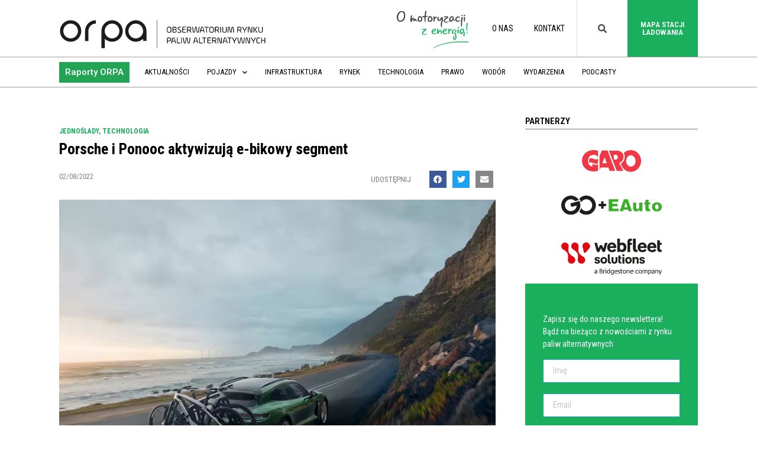

--- FILE ---
content_type: text/html; charset=UTF-8
request_url: https://orpa.pl/porsche-i-ponooc-aktywizuja-e-bikowy-segment/
body_size: 24573
content:
<!doctype html>
<html lang="pl-PL">
<head>
	<meta charset="UTF-8">
		<meta name="viewport" content="width=device-width, initial-scale=1">
	<link rel="profile" href="http://gmpg.org/xfn/11">
	<meta name='robots' content='index, follow, max-image-preview:large, max-snippet:-1, max-video-preview:-1' />

<!-- Google Tag Manager for WordPress by gtm4wp.com -->
<script data-cfasync="false" data-pagespeed-no-defer>
	var gtm4wp_datalayer_name = "dataLayer";
	var dataLayer = dataLayer || [];
</script>
<!-- End Google Tag Manager for WordPress by gtm4wp.com -->
	<!-- This site is optimized with the Yoast SEO plugin v20.6 - https://yoast.com/wordpress/plugins/seo/ -->
	<title>Porsche i Ponooc aktywizują e-bikowy segment - ORPA - Obserwatorium Rynku Paliw Alternatywnych</title>
	<link rel="canonical" href="https://orpa.pl/porsche-i-ponooc-aktywizuja-e-bikowy-segment/" />
	<meta property="og:locale" content="pl_PL" />
	<meta property="og:type" content="article" />
	<meta property="og:title" content="Porsche i Ponooc aktywizują e-bikowy segment - ORPA - Obserwatorium Rynku Paliw Alternatywnych" />
	<meta property="og:description" content="Producent luksusowych sportowych aut poinformował o zwiększeniu aktywności w segmencie e-bików. W tym celu rozpoczęły właśnie działalność dwie spółki joint venture założone przez Porsche i niderlandzką firmę Ponooc Investment B.V. Porsche eBike Performance GmbH, z siedzibą w Ottobrunn koło Monachium, będzie rozwijać elektryczne systemy napędowe dla dwukołowców. Obejmują one silniki, baterie i niezbędną architekturę oprogramowania dla rozwiązań łączności. Firma P2 eBike GmbH ze Stuttgartu - powered by Porsche zamierza wykorzystać te systemy napędowe do wprowadzenia na rynek nowej generacji e-rowerów Porsche od połowy tej dekady." />
	<meta property="og:url" content="https://orpa.pl/porsche-i-ponooc-aktywizuja-e-bikowy-segment/" />
	<meta property="og:site_name" content="ORPA - Obserwatorium Rynku Paliw Alternatywnych" />
	<meta property="article:publisher" content="https://www.facebook.com/PL.PSPA/" />
	<meta property="article:published_time" content="2022-08-02T06:49:13+00:00" />
	<meta property="og:image" content="https://orpa.pl/wp-content/uploads/2022/08/S22_3375.jpg" />
	<meta property="og:image:width" content="1000" />
	<meta property="og:image:height" content="707" />
	<meta property="og:image:type" content="image/jpeg" />
	<meta name="author" content="Paweł Mazur" />
	<meta name="twitter:card" content="summary_large_image" />
	<meta name="twitter:creator" content="@_PSPA" />
	<meta name="twitter:site" content="@_PSPA" />
	<meta name="twitter:label1" content="Napisane przez" />
	<meta name="twitter:data1" content="Paweł Mazur" />
	<meta name="twitter:label2" content="Szacowany czas czytania" />
	<meta name="twitter:data2" content="3 minuty" />
	<script type="application/ld+json" class="yoast-schema-graph">{"@context":"https://schema.org","@graph":[{"@type":"Article","@id":"https://orpa.pl/porsche-i-ponooc-aktywizuja-e-bikowy-segment/#article","isPartOf":{"@id":"https://orpa.pl/porsche-i-ponooc-aktywizuja-e-bikowy-segment/"},"author":{"name":"Paweł Mazur","@id":"https://orpa.pl/#/schema/person/29b991fbaadee097c6eaffa4db0ddb7c"},"headline":"Porsche i&nbsp;Ponooc aktywizują e-bikowy segment","datePublished":"2022-08-02T06:49:13+00:00","dateModified":"2022-08-02T06:49:13+00:00","mainEntityOfPage":{"@id":"https://orpa.pl/porsche-i-ponooc-aktywizuja-e-bikowy-segment/"},"wordCount":554,"publisher":{"@id":"https://orpa.pl/#organization"},"image":{"@id":"https://orpa.pl/porsche-i-ponooc-aktywizuja-e-bikowy-segment/#primaryimage"},"thumbnailUrl":"https://orpa.pl/wp-content/uploads/2022/08/S22_3375.jpg","articleSection":["Jednoślady","Technologia"],"inLanguage":"pl-PL"},{"@type":"WebPage","@id":"https://orpa.pl/porsche-i-ponooc-aktywizuja-e-bikowy-segment/","url":"https://orpa.pl/porsche-i-ponooc-aktywizuja-e-bikowy-segment/","name":"Porsche i Ponooc aktywizują e-bikowy segment - ORPA - Obserwatorium Rynku Paliw Alternatywnych","isPartOf":{"@id":"https://orpa.pl/#website"},"primaryImageOfPage":{"@id":"https://orpa.pl/porsche-i-ponooc-aktywizuja-e-bikowy-segment/#primaryimage"},"image":{"@id":"https://orpa.pl/porsche-i-ponooc-aktywizuja-e-bikowy-segment/#primaryimage"},"thumbnailUrl":"https://orpa.pl/wp-content/uploads/2022/08/S22_3375.jpg","datePublished":"2022-08-02T06:49:13+00:00","dateModified":"2022-08-02T06:49:13+00:00","breadcrumb":{"@id":"https://orpa.pl/porsche-i-ponooc-aktywizuja-e-bikowy-segment/#breadcrumb"},"inLanguage":"pl-PL","potentialAction":[{"@type":"ReadAction","target":["https://orpa.pl/porsche-i-ponooc-aktywizuja-e-bikowy-segment/"]}]},{"@type":"ImageObject","inLanguage":"pl-PL","@id":"https://orpa.pl/porsche-i-ponooc-aktywizuja-e-bikowy-segment/#primaryimage","url":"https://orpa.pl/wp-content/uploads/2022/08/S22_3375.jpg","contentUrl":"https://orpa.pl/wp-content/uploads/2022/08/S22_3375.jpg","width":1000,"height":707},{"@type":"BreadcrumbList","@id":"https://orpa.pl/porsche-i-ponooc-aktywizuja-e-bikowy-segment/#breadcrumb","itemListElement":[{"@type":"ListItem","position":1,"name":"Strona główna","item":"https://orpa.pl/"},{"@type":"ListItem","position":2,"name":"Porsche i Ponooc aktywizują e-bikowy segment"}]},{"@type":"WebSite","@id":"https://orpa.pl/#website","url":"https://orpa.pl/","name":"ORPA - Obserwatorium Rynku Paliw Alternatywnych","description":"Obserwatorium Rynku Paliw Alternatywnych","publisher":{"@id":"https://orpa.pl/#organization"},"potentialAction":[{"@type":"SearchAction","target":{"@type":"EntryPoint","urlTemplate":"https://orpa.pl/?s={search_term_string}"},"query-input":"required name=search_term_string"}],"inLanguage":"pl-PL"},{"@type":"Organization","@id":"https://orpa.pl/#organization","name":"Obserwatorium Rynku Paliw Alternatywnych","url":"https://orpa.pl/","logo":{"@type":"ImageObject","inLanguage":"pl-PL","@id":"https://orpa.pl/#/schema/logo/image/","url":"https://orpa.pl/wp-content/uploads/2019/11/Logo_orpa_new-03-02.svg","contentUrl":"https://orpa.pl/wp-content/uploads/2019/11/Logo_orpa_new-03-02.svg","width":842.2,"height":109.57,"caption":"Obserwatorium Rynku Paliw Alternatywnych"},"image":{"@id":"https://orpa.pl/#/schema/logo/image/"},"sameAs":["https://www.facebook.com/PL.PSPA/","https://twitter.com/_PSPA","https://pl.linkedin.com/company/pspa","https://www.youtube.com/channel/UC85-murezrHXevxoKd9p9fg"]},{"@type":"Person","@id":"https://orpa.pl/#/schema/person/29b991fbaadee097c6eaffa4db0ddb7c","name":"Paweł Mazur","image":{"@type":"ImageObject","inLanguage":"pl-PL","@id":"https://orpa.pl/#/schema/person/image/","url":"https://secure.gravatar.com/avatar/db6113ea21f1f17a11aaa682d1054d89?s=96&d=mm&r=g","contentUrl":"https://secure.gravatar.com/avatar/db6113ea21f1f17a11aaa682d1054d89?s=96&d=mm&r=g","caption":"Paweł Mazur"}}]}</script>
	<!-- / Yoast SEO plugin. -->


<link rel='dns-prefetch' href='//s.w.org' />
<link rel="alternate" type="application/rss+xml" title="ORPA - Obserwatorium Rynku Paliw Alternatywnych &raquo; Kanał z wpisami" href="https://orpa.pl/feed/" />
<link rel="alternate" type="application/rss+xml" title="ORPA - Obserwatorium Rynku Paliw Alternatywnych &raquo; Kanał z komentarzami" href="https://orpa.pl/comments/feed/" />
<script type="text/javascript">
window._wpemojiSettings = {"baseUrl":"https:\/\/s.w.org\/images\/core\/emoji\/14.0.0\/72x72\/","ext":".png","svgUrl":"https:\/\/s.w.org\/images\/core\/emoji\/14.0.0\/svg\/","svgExt":".svg","source":{"concatemoji":"https:\/\/orpa.pl\/wp-includes\/js\/wp-emoji-release.min.js?ver=6.0.11"}};
/*! This file is auto-generated */
!function(e,a,t){var n,r,o,i=a.createElement("canvas"),p=i.getContext&&i.getContext("2d");function s(e,t){var a=String.fromCharCode,e=(p.clearRect(0,0,i.width,i.height),p.fillText(a.apply(this,e),0,0),i.toDataURL());return p.clearRect(0,0,i.width,i.height),p.fillText(a.apply(this,t),0,0),e===i.toDataURL()}function c(e){var t=a.createElement("script");t.src=e,t.defer=t.type="text/javascript",a.getElementsByTagName("head")[0].appendChild(t)}for(o=Array("flag","emoji"),t.supports={everything:!0,everythingExceptFlag:!0},r=0;r<o.length;r++)t.supports[o[r]]=function(e){if(!p||!p.fillText)return!1;switch(p.textBaseline="top",p.font="600 32px Arial",e){case"flag":return s([127987,65039,8205,9895,65039],[127987,65039,8203,9895,65039])?!1:!s([55356,56826,55356,56819],[55356,56826,8203,55356,56819])&&!s([55356,57332,56128,56423,56128,56418,56128,56421,56128,56430,56128,56423,56128,56447],[55356,57332,8203,56128,56423,8203,56128,56418,8203,56128,56421,8203,56128,56430,8203,56128,56423,8203,56128,56447]);case"emoji":return!s([129777,127995,8205,129778,127999],[129777,127995,8203,129778,127999])}return!1}(o[r]),t.supports.everything=t.supports.everything&&t.supports[o[r]],"flag"!==o[r]&&(t.supports.everythingExceptFlag=t.supports.everythingExceptFlag&&t.supports[o[r]]);t.supports.everythingExceptFlag=t.supports.everythingExceptFlag&&!t.supports.flag,t.DOMReady=!1,t.readyCallback=function(){t.DOMReady=!0},t.supports.everything||(n=function(){t.readyCallback()},a.addEventListener?(a.addEventListener("DOMContentLoaded",n,!1),e.addEventListener("load",n,!1)):(e.attachEvent("onload",n),a.attachEvent("onreadystatechange",function(){"complete"===a.readyState&&t.readyCallback()})),(e=t.source||{}).concatemoji?c(e.concatemoji):e.wpemoji&&e.twemoji&&(c(e.twemoji),c(e.wpemoji)))}(window,document,window._wpemojiSettings);
</script>
<style type="text/css">
img.wp-smiley,
img.emoji {
	display: inline !important;
	border: none !important;
	box-shadow: none !important;
	height: 1em !important;
	width: 1em !important;
	margin: 0 0.07em !important;
	vertical-align: -0.1em !important;
	background: none !important;
	padding: 0 !important;
}
</style>
	<link rel='stylesheet' id='bdt-uikit-css'  href='https://orpa.pl/wp-content/plugins/bdthemes-element-pack/assets/css/bdt-uikit.css?ver=3.7.2' type='text/css' media='all' />
<link rel='stylesheet' id='element-pack-site-css'  href='https://orpa.pl/wp-content/plugins/bdthemes-element-pack/assets/css/element-pack-site.css?ver=5.12.0' type='text/css' media='all' />
<link rel='stylesheet' id='wp-block-library-css'  href='https://orpa.pl/wp-includes/css/dist/block-library/style.min.css?ver=6.0.11' type='text/css' media='all' />
<style id='global-styles-inline-css' type='text/css'>
body{--wp--preset--color--black: #000000;--wp--preset--color--cyan-bluish-gray: #abb8c3;--wp--preset--color--white: #ffffff;--wp--preset--color--pale-pink: #f78da7;--wp--preset--color--vivid-red: #cf2e2e;--wp--preset--color--luminous-vivid-orange: #ff6900;--wp--preset--color--luminous-vivid-amber: #fcb900;--wp--preset--color--light-green-cyan: #7bdcb5;--wp--preset--color--vivid-green-cyan: #00d084;--wp--preset--color--pale-cyan-blue: #8ed1fc;--wp--preset--color--vivid-cyan-blue: #0693e3;--wp--preset--color--vivid-purple: #9b51e0;--wp--preset--gradient--vivid-cyan-blue-to-vivid-purple: linear-gradient(135deg,rgba(6,147,227,1) 0%,rgb(155,81,224) 100%);--wp--preset--gradient--light-green-cyan-to-vivid-green-cyan: linear-gradient(135deg,rgb(122,220,180) 0%,rgb(0,208,130) 100%);--wp--preset--gradient--luminous-vivid-amber-to-luminous-vivid-orange: linear-gradient(135deg,rgba(252,185,0,1) 0%,rgba(255,105,0,1) 100%);--wp--preset--gradient--luminous-vivid-orange-to-vivid-red: linear-gradient(135deg,rgba(255,105,0,1) 0%,rgb(207,46,46) 100%);--wp--preset--gradient--very-light-gray-to-cyan-bluish-gray: linear-gradient(135deg,rgb(238,238,238) 0%,rgb(169,184,195) 100%);--wp--preset--gradient--cool-to-warm-spectrum: linear-gradient(135deg,rgb(74,234,220) 0%,rgb(151,120,209) 20%,rgb(207,42,186) 40%,rgb(238,44,130) 60%,rgb(251,105,98) 80%,rgb(254,248,76) 100%);--wp--preset--gradient--blush-light-purple: linear-gradient(135deg,rgb(255,206,236) 0%,rgb(152,150,240) 100%);--wp--preset--gradient--blush-bordeaux: linear-gradient(135deg,rgb(254,205,165) 0%,rgb(254,45,45) 50%,rgb(107,0,62) 100%);--wp--preset--gradient--luminous-dusk: linear-gradient(135deg,rgb(255,203,112) 0%,rgb(199,81,192) 50%,rgb(65,88,208) 100%);--wp--preset--gradient--pale-ocean: linear-gradient(135deg,rgb(255,245,203) 0%,rgb(182,227,212) 50%,rgb(51,167,181) 100%);--wp--preset--gradient--electric-grass: linear-gradient(135deg,rgb(202,248,128) 0%,rgb(113,206,126) 100%);--wp--preset--gradient--midnight: linear-gradient(135deg,rgb(2,3,129) 0%,rgb(40,116,252) 100%);--wp--preset--duotone--dark-grayscale: url('#wp-duotone-dark-grayscale');--wp--preset--duotone--grayscale: url('#wp-duotone-grayscale');--wp--preset--duotone--purple-yellow: url('#wp-duotone-purple-yellow');--wp--preset--duotone--blue-red: url('#wp-duotone-blue-red');--wp--preset--duotone--midnight: url('#wp-duotone-midnight');--wp--preset--duotone--magenta-yellow: url('#wp-duotone-magenta-yellow');--wp--preset--duotone--purple-green: url('#wp-duotone-purple-green');--wp--preset--duotone--blue-orange: url('#wp-duotone-blue-orange');--wp--preset--font-size--small: 13px;--wp--preset--font-size--medium: 20px;--wp--preset--font-size--large: 36px;--wp--preset--font-size--x-large: 42px;}.has-black-color{color: var(--wp--preset--color--black) !important;}.has-cyan-bluish-gray-color{color: var(--wp--preset--color--cyan-bluish-gray) !important;}.has-white-color{color: var(--wp--preset--color--white) !important;}.has-pale-pink-color{color: var(--wp--preset--color--pale-pink) !important;}.has-vivid-red-color{color: var(--wp--preset--color--vivid-red) !important;}.has-luminous-vivid-orange-color{color: var(--wp--preset--color--luminous-vivid-orange) !important;}.has-luminous-vivid-amber-color{color: var(--wp--preset--color--luminous-vivid-amber) !important;}.has-light-green-cyan-color{color: var(--wp--preset--color--light-green-cyan) !important;}.has-vivid-green-cyan-color{color: var(--wp--preset--color--vivid-green-cyan) !important;}.has-pale-cyan-blue-color{color: var(--wp--preset--color--pale-cyan-blue) !important;}.has-vivid-cyan-blue-color{color: var(--wp--preset--color--vivid-cyan-blue) !important;}.has-vivid-purple-color{color: var(--wp--preset--color--vivid-purple) !important;}.has-black-background-color{background-color: var(--wp--preset--color--black) !important;}.has-cyan-bluish-gray-background-color{background-color: var(--wp--preset--color--cyan-bluish-gray) !important;}.has-white-background-color{background-color: var(--wp--preset--color--white) !important;}.has-pale-pink-background-color{background-color: var(--wp--preset--color--pale-pink) !important;}.has-vivid-red-background-color{background-color: var(--wp--preset--color--vivid-red) !important;}.has-luminous-vivid-orange-background-color{background-color: var(--wp--preset--color--luminous-vivid-orange) !important;}.has-luminous-vivid-amber-background-color{background-color: var(--wp--preset--color--luminous-vivid-amber) !important;}.has-light-green-cyan-background-color{background-color: var(--wp--preset--color--light-green-cyan) !important;}.has-vivid-green-cyan-background-color{background-color: var(--wp--preset--color--vivid-green-cyan) !important;}.has-pale-cyan-blue-background-color{background-color: var(--wp--preset--color--pale-cyan-blue) !important;}.has-vivid-cyan-blue-background-color{background-color: var(--wp--preset--color--vivid-cyan-blue) !important;}.has-vivid-purple-background-color{background-color: var(--wp--preset--color--vivid-purple) !important;}.has-black-border-color{border-color: var(--wp--preset--color--black) !important;}.has-cyan-bluish-gray-border-color{border-color: var(--wp--preset--color--cyan-bluish-gray) !important;}.has-white-border-color{border-color: var(--wp--preset--color--white) !important;}.has-pale-pink-border-color{border-color: var(--wp--preset--color--pale-pink) !important;}.has-vivid-red-border-color{border-color: var(--wp--preset--color--vivid-red) !important;}.has-luminous-vivid-orange-border-color{border-color: var(--wp--preset--color--luminous-vivid-orange) !important;}.has-luminous-vivid-amber-border-color{border-color: var(--wp--preset--color--luminous-vivid-amber) !important;}.has-light-green-cyan-border-color{border-color: var(--wp--preset--color--light-green-cyan) !important;}.has-vivid-green-cyan-border-color{border-color: var(--wp--preset--color--vivid-green-cyan) !important;}.has-pale-cyan-blue-border-color{border-color: var(--wp--preset--color--pale-cyan-blue) !important;}.has-vivid-cyan-blue-border-color{border-color: var(--wp--preset--color--vivid-cyan-blue) !important;}.has-vivid-purple-border-color{border-color: var(--wp--preset--color--vivid-purple) !important;}.has-vivid-cyan-blue-to-vivid-purple-gradient-background{background: var(--wp--preset--gradient--vivid-cyan-blue-to-vivid-purple) !important;}.has-light-green-cyan-to-vivid-green-cyan-gradient-background{background: var(--wp--preset--gradient--light-green-cyan-to-vivid-green-cyan) !important;}.has-luminous-vivid-amber-to-luminous-vivid-orange-gradient-background{background: var(--wp--preset--gradient--luminous-vivid-amber-to-luminous-vivid-orange) !important;}.has-luminous-vivid-orange-to-vivid-red-gradient-background{background: var(--wp--preset--gradient--luminous-vivid-orange-to-vivid-red) !important;}.has-very-light-gray-to-cyan-bluish-gray-gradient-background{background: var(--wp--preset--gradient--very-light-gray-to-cyan-bluish-gray) !important;}.has-cool-to-warm-spectrum-gradient-background{background: var(--wp--preset--gradient--cool-to-warm-spectrum) !important;}.has-blush-light-purple-gradient-background{background: var(--wp--preset--gradient--blush-light-purple) !important;}.has-blush-bordeaux-gradient-background{background: var(--wp--preset--gradient--blush-bordeaux) !important;}.has-luminous-dusk-gradient-background{background: var(--wp--preset--gradient--luminous-dusk) !important;}.has-pale-ocean-gradient-background{background: var(--wp--preset--gradient--pale-ocean) !important;}.has-electric-grass-gradient-background{background: var(--wp--preset--gradient--electric-grass) !important;}.has-midnight-gradient-background{background: var(--wp--preset--gradient--midnight) !important;}.has-small-font-size{font-size: var(--wp--preset--font-size--small) !important;}.has-medium-font-size{font-size: var(--wp--preset--font-size--medium) !important;}.has-large-font-size{font-size: var(--wp--preset--font-size--large) !important;}.has-x-large-font-size{font-size: var(--wp--preset--font-size--x-large) !important;}
</style>
<link rel='stylesheet' id='graphina-pro-charts-for-elementor-public-css'  href='https://orpa.pl/wp-content/plugins/GraphinaPro%20–%20Elementor%20Dynamic%20Charts%20&#038;%20Datatable-v1.2.9/elementor/css/graphina-pro-charts-for-elementor-public.css?ver=1.2.6' type='text/css' media='all' />
<link rel='stylesheet' id='graphina-charts-for-elementor-public-css'  href='https://orpa.pl/wp-content/plugins/graphina-elementor-charts-and-graphs/elementor/css/graphina-charts-for-elementor-public.css?ver=1.7.4' type='text/css' media='all' />
<link rel='stylesheet' id='graphina-charts-pro-css-css'  href='https://orpa.pl/wp-content/plugins/graphina-elementor-charts-and-graphs/elementor/css/graphina-charts-for-elementor-pro-public.css?ver=1.7.4' type='text/css' media='all' />
<link rel='stylesheet' id='hello-elementor-css'  href='https://orpa.pl/wp-content/themes/hello-elementor/style.min.css?ver=2.2.0' type='text/css' media='all' />
<link rel='stylesheet' id='hello-elementor-theme-style-css'  href='https://orpa.pl/wp-content/themes/hello-elementor/theme.min.css?ver=2.2.0' type='text/css' media='all' />
<link rel='stylesheet' id='elementor-icons-css'  href='https://orpa.pl/wp-content/plugins/elementor/assets/lib/eicons/css/elementor-icons.min.css?ver=5.15.0' type='text/css' media='all' />
<link rel='stylesheet' id='elementor-frontend-legacy-css'  href='https://orpa.pl/wp-content/plugins/elementor/assets/css/frontend-legacy.min.css?ver=3.6.6' type='text/css' media='all' />
<link rel='stylesheet' id='elementor-frontend-css'  href='https://orpa.pl/wp-content/plugins/elementor/assets/css/frontend.min.css?ver=3.6.6' type='text/css' media='all' />
<link rel='stylesheet' id='elementor-post-40303-css'  href='https://orpa.pl/wp-content/uploads/elementor/css/post-40303.css?ver=1661934006' type='text/css' media='all' />
<link rel='stylesheet' id='elementor-pro-css'  href='https://orpa.pl/wp-content/plugins/elementor-pro/assets/css/frontend.min.css?ver=3.7.2' type='text/css' media='all' />
<link rel='stylesheet' id='font-awesome-5-all-css'  href='https://orpa.pl/wp-content/plugins/elementor/assets/lib/font-awesome/css/all.min.css?ver=4.9.20' type='text/css' media='all' />
<link rel='stylesheet' id='font-awesome-4-shim-css'  href='https://orpa.pl/wp-content/plugins/elementor/assets/lib/font-awesome/css/v4-shims.min.css?ver=3.6.6' type='text/css' media='all' />
<link rel='stylesheet' id='premium-pro-css'  href='https://orpa.pl/wp-content/plugins/premium-addons-pro/assets/frontend/min-css/premium-addons.min.css?ver=2.3.1' type='text/css' media='all' />
<link rel='stylesheet' id='elementor-global-css'  href='https://orpa.pl/wp-content/uploads/elementor/css/global.css?ver=1661934011' type='text/css' media='all' />
<link rel='stylesheet' id='elementor-post-14-css'  href='https://orpa.pl/wp-content/uploads/elementor/css/post-14.css?ver=1661934011' type='text/css' media='all' />
<link rel='stylesheet' id='elementor-post-2531-css'  href='https://orpa.pl/wp-content/uploads/elementor/css/post-2531.css?ver=1661934012' type='text/css' media='all' />
<link rel='stylesheet' id='elementor-post-2552-css'  href='https://orpa.pl/wp-content/uploads/elementor/css/post-2552.css?ver=1661934012' type='text/css' media='all' />
<link rel='stylesheet' id='ecs-styles-css'  href='https://orpa.pl/wp-content/plugins/ele-custom-skin/assets/css/ecs-style.css?ver=3.1.9' type='text/css' media='all' />
<link rel='stylesheet' id='elementor-post-36496-css'  href='https://orpa.pl/wp-content/uploads/elementor/css/post-36496.css?ver=1644315361' type='text/css' media='all' />
<link rel='stylesheet' id='elementor-post-36582-css'  href='https://orpa.pl/wp-content/uploads/elementor/css/post-36582.css?ver=1643028804' type='text/css' media='all' />
<link rel='stylesheet' id='elementor-post-36714-css'  href='https://orpa.pl/wp-content/uploads/elementor/css/post-36714.css?ver=1582025374' type='text/css' media='all' />
<link rel='stylesheet' id='elementor-post-41755-css'  href='https://orpa.pl/wp-content/uploads/elementor/css/post-41755.css?ver=1598980742' type='text/css' media='all' />
<link rel='stylesheet' id='elementor-post-48672-css'  href='https://orpa.pl/wp-content/uploads/elementor/css/post-48672.css?ver=1646740993' type='text/css' media='all' />
<link rel='stylesheet' id='elementor-post-50133-css'  href='https://orpa.pl/wp-content/uploads/elementor/css/post-50133.css?ver=1646226105' type='text/css' media='all' />
<link rel='stylesheet' id='elementor-post-50144-css'  href='https://orpa.pl/wp-content/uploads/elementor/css/post-50144.css?ver=1646227643' type='text/css' media='all' />
<link rel='stylesheet' id='google-fonts-1-css'  href='https://fonts.googleapis.com/css?family=Roboto+Condensed%3A100%2C100italic%2C200%2C200italic%2C300%2C300italic%2C400%2C400italic%2C500%2C500italic%2C600%2C600italic%2C700%2C700italic%2C800%2C800italic%2C900%2C900italic%7CMerriweather%3A100%2C100italic%2C200%2C200italic%2C300%2C300italic%2C400%2C400italic%2C500%2C500italic%2C600%2C600italic%2C700%2C700italic%2C800%2C800italic%2C900%2C900italic%7CRoboto%3A100%2C100italic%2C200%2C200italic%2C300%2C300italic%2C400%2C400italic%2C500%2C500italic%2C600%2C600italic%2C700%2C700italic%2C800%2C800italic%2C900%2C900italic&#038;display=auto&#038;subset=latin-ext&#038;ver=6.0.11' type='text/css' media='all' />
<link rel='stylesheet' id='elementor-icons-shared-0-css'  href='https://orpa.pl/wp-content/plugins/elementor/assets/lib/font-awesome/css/fontawesome.min.css?ver=5.15.3' type='text/css' media='all' />
<link rel='stylesheet' id='elementor-icons-fa-solid-css'  href='https://orpa.pl/wp-content/plugins/elementor/assets/lib/font-awesome/css/solid.min.css?ver=5.15.3' type='text/css' media='all' />
<link rel='stylesheet' id='elementor-icons-fa-brands-css'  href='https://orpa.pl/wp-content/plugins/elementor/assets/lib/font-awesome/css/brands.min.css?ver=5.15.3' type='text/css' media='all' />
<script type='text/javascript' src='https://orpa.pl/wp-includes/js/jquery/jquery.min.js?ver=3.6.0' id='jquery-core-js'></script>
<script type='text/javascript' src='https://orpa.pl/wp-includes/js/jquery/jquery-migrate.min.js?ver=3.3.2' id='jquery-migrate-js'></script>
<script type='text/javascript' src='https://orpa.pl/wp-content/plugins/graphina-elementor-charts-and-graphs/elementor/js/apexcharts.min.js?ver=1.7.4' id='apexcharts-min-js'></script>
<script type='text/javascript' id='graphina-charts-for-elementor-public-js-extra'>
/* <![CDATA[ */
var graphina_localize = {"ajaxurl":"https:\/\/orpa.pl\/wp-admin\/admin-ajax.php","nonce":"f62e303f8b","graphinaAllGraphs":[],"graphinaAllGraphsOptions":[],"graphinaBlockCharts":[],"is_view_port_disable":"off","thousand_seperator":"pl-PL"};
/* ]]> */
</script>
<script type='text/javascript' src='https://orpa.pl/wp-content/plugins/graphina-elementor-charts-and-graphs/elementor/js/graphina-charts-for-elementor-public.js?ver=1.7.4' id='graphina-charts-for-elementor-public-js'></script>
<script type='text/javascript' src='https://orpa.pl/wp-content/plugins/elementor/assets/lib/font-awesome/js/v4-shims.min.js?ver=3.6.6' id='font-awesome-4-shim-js'></script>
<script type='text/javascript' id='ecs_ajax_load-js-extra'>
/* <![CDATA[ */
var ecs_ajax_params = {"ajaxurl":"https:\/\/orpa.pl\/wp-admin\/admin-ajax.php","posts":"{\"page\":0,\"name\":\"porsche-i-ponooc-aktywizuja-e-bikowy-segment\",\"error\":\"\",\"m\":\"\",\"p\":0,\"post_parent\":\"\",\"subpost\":\"\",\"subpost_id\":\"\",\"attachment\":\"\",\"attachment_id\":0,\"pagename\":\"\",\"page_id\":0,\"second\":\"\",\"minute\":\"\",\"hour\":\"\",\"day\":0,\"monthnum\":0,\"year\":0,\"w\":0,\"category_name\":\"\",\"tag\":\"\",\"cat\":\"\",\"tag_id\":\"\",\"author\":\"\",\"author_name\":\"\",\"feed\":\"\",\"tb\":\"\",\"paged\":0,\"meta_key\":\"\",\"meta_value\":\"\",\"preview\":\"\",\"s\":\"\",\"sentence\":\"\",\"title\":\"\",\"fields\":\"\",\"menu_order\":\"\",\"embed\":\"\",\"category__in\":[],\"category__not_in\":[],\"category__and\":[],\"post__in\":[],\"post__not_in\":[],\"post_name__in\":[],\"tag__in\":[],\"tag__not_in\":[],\"tag__and\":[],\"tag_slug__in\":[],\"tag_slug__and\":[],\"post_parent__in\":[],\"post_parent__not_in\":[],\"author__in\":[],\"author__not_in\":[],\"post_type\":[\"post\",\"page\",\"e-landing-page\"],\"ignore_sticky_posts\":false,\"suppress_filters\":false,\"cache_results\":true,\"update_post_term_cache\":true,\"lazy_load_term_meta\":true,\"update_post_meta_cache\":true,\"posts_per_page\":30,\"nopaging\":false,\"comments_per_page\":\"50\",\"no_found_rows\":false,\"order\":\"DESC\"}"};
/* ]]> */
</script>
<script type='text/javascript' src='https://orpa.pl/wp-content/plugins/ele-custom-skin/assets/js/ecs_ajax_pagination.js?ver=3.1.9' id='ecs_ajax_load-js'></script>
<script type='text/javascript' src='https://orpa.pl/wp-content/plugins/ele-custom-skin/assets/js/ecs.js?ver=3.1.9' id='ecs-script-js'></script>
<link rel="https://api.w.org/" href="https://orpa.pl/wp-json/" /><link rel="alternate" type="application/json" href="https://orpa.pl/wp-json/wp/v2/posts/52733" /><link rel="EditURI" type="application/rsd+xml" title="RSD" href="https://orpa.pl/xmlrpc.php?rsd" />
<link rel="wlwmanifest" type="application/wlwmanifest+xml" href="https://orpa.pl/wp-includes/wlwmanifest.xml" /> 
<meta name="generator" content="WordPress 6.0.11" />
<link rel='shortlink' href='https://orpa.pl/?p=52733' />
<link rel="alternate" type="application/json+oembed" href="https://orpa.pl/wp-json/oembed/1.0/embed?url=https%3A%2F%2Forpa.pl%2Fporsche-i-ponooc-aktywizuja-e-bikowy-segment%2F" />
<link rel="alternate" type="text/xml+oembed" href="https://orpa.pl/wp-json/oembed/1.0/embed?url=https%3A%2F%2Forpa.pl%2Fporsche-i-ponooc-aktywizuja-e-bikowy-segment%2F&#038;format=xml" />
<!-- HFCM by 99 Robots - Snippet # 1: GTM open -->
<!-- Google Tag Manager -->
<script>(function(w,d,s,l,i){w[l]=w[l]||[];w[l].push({'gtm.start':
new Date().getTime(),event:'gtm.js'});var f=d.getElementsByTagName(s)[0],
j=d.createElement(s),dl=l!='dataLayer'?'&l='+l:'';j.async=true;j.src=
'https://www.googletagmanager.com/gtm.js?id='+i+dl;f.parentNode.insertBefore(j,f);
})(window,document,'script','dataLayer','GTM-TBC6BZZ');</script>
<!-- End Google Tag Manager -->

<!-- /end HFCM by 99 Robots -->
<!-- HFCM by 99 Robots - Snippet # 3: Hotjar -->
<!-- Hotjar Tracking Code for https://orpa.pl/ -->
<script>
    (function(h,o,t,j,a,r){
        h.hj=h.hj||function(){(h.hj.q=h.hj.q||[]).push(arguments)};
        h._hjSettings={hjid:2874908,hjsv:6};
        a=o.getElementsByTagName('head')[0];
        r=o.createElement('script');r.async=1;
        r.src=t+h._hjSettings.hjid+j+h._hjSettings.hjsv;
        a.appendChild(r);
    })(window,document,'https://static.hotjar.com/c/hotjar-','.js?sv=');
</script>
<!-- /end HFCM by 99 Robots -->
<!-- Generated by Jetpack Social -->
<meta property="og:title" content="Porsche i&nbsp;Ponooc aktywizują e-bikowy segment">
<meta property="og:url" content="https://orpa.pl/porsche-i-ponooc-aktywizuja-e-bikowy-segment/">
<meta property="og:description" content="Producent luksusowych sportowych aut poinformował o zwiększeniu aktywności w segmencie e-bików. W tym celu rozpoczęły właśnie działalność dwie spółki joint venture założone przez Porsche i niderlan…">
<meta property="og:image" content="https://orpa.pl/wp-content/uploads/2022/08/S22_3375.jpg">
<meta property="og:image:width" content="1000">
<meta property="og:image:height" content="707">
<meta name="twitter:image" content="https://orpa.pl/wp-content/uploads/2022/08/S22_3375.jpg">
<meta name="twitter:card" content="summary_large_image">
<!-- / Jetpack Social -->
<script>document.createElement( "picture" );if(!window.HTMLPictureElement && document.addEventListener) {window.addEventListener("DOMContentLoaded", function() {var s = document.createElement("script");s.src = "https://orpa.pl/wp-content/plugins/webp-express/js/picturefill.min.js";document.body.appendChild(s);});}</script>
<!-- Google Tag Manager for WordPress by gtm4wp.com -->
<!-- GTM Container placement set to automatic -->
<script data-cfasync="false" data-pagespeed-no-defer type="text/javascript">
	var dataLayer_content = {"pagePostType":"post","pagePostType2":"single-post","pageCategory":["jednoslady","technologia"],"pagePostAuthor":"Paweł Mazur"};
	dataLayer.push( dataLayer_content );
</script>
<script data-cfasync="false">
(function(w,d,s,l,i){w[l]=w[l]||[];w[l].push({'gtm.start':
new Date().getTime(),event:'gtm.js'});var f=d.getElementsByTagName(s)[0],
j=d.createElement(s),dl=l!='dataLayer'?'&l='+l:'';j.async=true;j.src=
'//www.googletagmanager.com/gtm.'+'js?id='+i+dl;f.parentNode.insertBefore(j,f);
})(window,document,'script','dataLayer','GTM-55NP9BM');
</script>
<!-- End Google Tag Manager -->
<!-- End Google Tag Manager for WordPress by gtm4wp.com --><link rel="icon" href="https://orpa.pl/wp-content/uploads/2020/01/cropped-orpa_favicon-32x32.png" sizes="32x32" />
<link rel="icon" href="https://orpa.pl/wp-content/uploads/2020/01/cropped-orpa_favicon-192x192.png" sizes="192x192" />
<link rel="apple-touch-icon" href="https://orpa.pl/wp-content/uploads/2020/01/cropped-orpa_favicon-180x180.png" />
<meta name="msapplication-TileImage" content="https://orpa.pl/wp-content/uploads/2020/01/cropped-orpa_favicon-270x270.png" />
		<style type="text/css" id="wp-custom-css">
			.elementorX iframe  {
    height: auto !important;
    aspect-ratio: 16/9 !important;
}		</style>
		</head>
<body class="post-template-default single single-post postid-52733 single-format-standard wp-custom-logo elementor-default elementor-kit-40303 elementor-page-2552">

<svg xmlns="http://www.w3.org/2000/svg" viewBox="0 0 0 0" width="0" height="0" focusable="false" role="none" style="visibility: hidden; position: absolute; left: -9999px; overflow: hidden;" ><defs><filter id="wp-duotone-dark-grayscale"><feColorMatrix color-interpolation-filters="sRGB" type="matrix" values=" .299 .587 .114 0 0 .299 .587 .114 0 0 .299 .587 .114 0 0 .299 .587 .114 0 0 " /><feComponentTransfer color-interpolation-filters="sRGB" ><feFuncR type="table" tableValues="0 0.49803921568627" /><feFuncG type="table" tableValues="0 0.49803921568627" /><feFuncB type="table" tableValues="0 0.49803921568627" /><feFuncA type="table" tableValues="1 1" /></feComponentTransfer><feComposite in2="SourceGraphic" operator="in" /></filter></defs></svg><svg xmlns="http://www.w3.org/2000/svg" viewBox="0 0 0 0" width="0" height="0" focusable="false" role="none" style="visibility: hidden; position: absolute; left: -9999px; overflow: hidden;" ><defs><filter id="wp-duotone-grayscale"><feColorMatrix color-interpolation-filters="sRGB" type="matrix" values=" .299 .587 .114 0 0 .299 .587 .114 0 0 .299 .587 .114 0 0 .299 .587 .114 0 0 " /><feComponentTransfer color-interpolation-filters="sRGB" ><feFuncR type="table" tableValues="0 1" /><feFuncG type="table" tableValues="0 1" /><feFuncB type="table" tableValues="0 1" /><feFuncA type="table" tableValues="1 1" /></feComponentTransfer><feComposite in2="SourceGraphic" operator="in" /></filter></defs></svg><svg xmlns="http://www.w3.org/2000/svg" viewBox="0 0 0 0" width="0" height="0" focusable="false" role="none" style="visibility: hidden; position: absolute; left: -9999px; overflow: hidden;" ><defs><filter id="wp-duotone-purple-yellow"><feColorMatrix color-interpolation-filters="sRGB" type="matrix" values=" .299 .587 .114 0 0 .299 .587 .114 0 0 .299 .587 .114 0 0 .299 .587 .114 0 0 " /><feComponentTransfer color-interpolation-filters="sRGB" ><feFuncR type="table" tableValues="0.54901960784314 0.98823529411765" /><feFuncG type="table" tableValues="0 1" /><feFuncB type="table" tableValues="0.71764705882353 0.25490196078431" /><feFuncA type="table" tableValues="1 1" /></feComponentTransfer><feComposite in2="SourceGraphic" operator="in" /></filter></defs></svg><svg xmlns="http://www.w3.org/2000/svg" viewBox="0 0 0 0" width="0" height="0" focusable="false" role="none" style="visibility: hidden; position: absolute; left: -9999px; overflow: hidden;" ><defs><filter id="wp-duotone-blue-red"><feColorMatrix color-interpolation-filters="sRGB" type="matrix" values=" .299 .587 .114 0 0 .299 .587 .114 0 0 .299 .587 .114 0 0 .299 .587 .114 0 0 " /><feComponentTransfer color-interpolation-filters="sRGB" ><feFuncR type="table" tableValues="0 1" /><feFuncG type="table" tableValues="0 0.27843137254902" /><feFuncB type="table" tableValues="0.5921568627451 0.27843137254902" /><feFuncA type="table" tableValues="1 1" /></feComponentTransfer><feComposite in2="SourceGraphic" operator="in" /></filter></defs></svg><svg xmlns="http://www.w3.org/2000/svg" viewBox="0 0 0 0" width="0" height="0" focusable="false" role="none" style="visibility: hidden; position: absolute; left: -9999px; overflow: hidden;" ><defs><filter id="wp-duotone-midnight"><feColorMatrix color-interpolation-filters="sRGB" type="matrix" values=" .299 .587 .114 0 0 .299 .587 .114 0 0 .299 .587 .114 0 0 .299 .587 .114 0 0 " /><feComponentTransfer color-interpolation-filters="sRGB" ><feFuncR type="table" tableValues="0 0" /><feFuncG type="table" tableValues="0 0.64705882352941" /><feFuncB type="table" tableValues="0 1" /><feFuncA type="table" tableValues="1 1" /></feComponentTransfer><feComposite in2="SourceGraphic" operator="in" /></filter></defs></svg><svg xmlns="http://www.w3.org/2000/svg" viewBox="0 0 0 0" width="0" height="0" focusable="false" role="none" style="visibility: hidden; position: absolute; left: -9999px; overflow: hidden;" ><defs><filter id="wp-duotone-magenta-yellow"><feColorMatrix color-interpolation-filters="sRGB" type="matrix" values=" .299 .587 .114 0 0 .299 .587 .114 0 0 .299 .587 .114 0 0 .299 .587 .114 0 0 " /><feComponentTransfer color-interpolation-filters="sRGB" ><feFuncR type="table" tableValues="0.78039215686275 1" /><feFuncG type="table" tableValues="0 0.94901960784314" /><feFuncB type="table" tableValues="0.35294117647059 0.47058823529412" /><feFuncA type="table" tableValues="1 1" /></feComponentTransfer><feComposite in2="SourceGraphic" operator="in" /></filter></defs></svg><svg xmlns="http://www.w3.org/2000/svg" viewBox="0 0 0 0" width="0" height="0" focusable="false" role="none" style="visibility: hidden; position: absolute; left: -9999px; overflow: hidden;" ><defs><filter id="wp-duotone-purple-green"><feColorMatrix color-interpolation-filters="sRGB" type="matrix" values=" .299 .587 .114 0 0 .299 .587 .114 0 0 .299 .587 .114 0 0 .299 .587 .114 0 0 " /><feComponentTransfer color-interpolation-filters="sRGB" ><feFuncR type="table" tableValues="0.65098039215686 0.40392156862745" /><feFuncG type="table" tableValues="0 1" /><feFuncB type="table" tableValues="0.44705882352941 0.4" /><feFuncA type="table" tableValues="1 1" /></feComponentTransfer><feComposite in2="SourceGraphic" operator="in" /></filter></defs></svg><svg xmlns="http://www.w3.org/2000/svg" viewBox="0 0 0 0" width="0" height="0" focusable="false" role="none" style="visibility: hidden; position: absolute; left: -9999px; overflow: hidden;" ><defs><filter id="wp-duotone-blue-orange"><feColorMatrix color-interpolation-filters="sRGB" type="matrix" values=" .299 .587 .114 0 0 .299 .587 .114 0 0 .299 .587 .114 0 0 .299 .587 .114 0 0 " /><feComponentTransfer color-interpolation-filters="sRGB" ><feFuncR type="table" tableValues="0.098039215686275 1" /><feFuncG type="table" tableValues="0 0.66274509803922" /><feFuncB type="table" tableValues="0.84705882352941 0.41960784313725" /><feFuncA type="table" tableValues="1 1" /></feComponentTransfer><feComposite in2="SourceGraphic" operator="in" /></filter></defs></svg>
<!-- GTM Container placement set to automatic -->
<!-- Google Tag Manager (noscript) -->
				<noscript><iframe src="https://www.googletagmanager.com/ns.html?id=GTM-55NP9BM" height="0" width="0" style="display:none;visibility:hidden" aria-hidden="true"></iframe></noscript>
<!-- End Google Tag Manager (noscript) -->		<div data-elementor-type="header" data-elementor-id="14" class="elementor elementor-14 elementor-location-header">
					<div class="elementor-section-wrap">
								<section class="elementor-section elementor-top-section elementor-element elementor-element-f9d0d8a elementor-hidden-phone elementor-section-boxed elementor-section-height-default elementor-section-height-default" data-id="f9d0d8a" data-element_type="section">
						<div class="elementor-container elementor-column-gap-default">
							<div class="elementor-row">
					<div class="elementor-column elementor-col-20 elementor-top-column elementor-element elementor-element-f5df1ed" data-id="f5df1ed" data-element_type="column">
			<div class="elementor-column-wrap elementor-element-populated">
							<div class="elementor-widget-wrap">
						<div class="elementor-element elementor-element-e0475b7 elementor-widget elementor-widget-shortcode" data-id="e0475b7" data-element_type="widget" data-widget_type="shortcode.default">
				<div class="elementor-widget-container">
					<div class="elementor-shortcode"><!-- HFCM by 99 Robots - Snippet # 2: gtm close -->
<!-- Google Tag Manager (noscript) -->
<noscript><iframe src="https://www.googletagmanager.com/ns.html?id=GTM-TBC6BZZ"
height="0" width="0" style="display:none;visibility:hidden"></iframe></noscript>
<!-- End Google Tag Manager (noscript) -->

<!-- /end HFCM by 99 Robots -->
</div>
				</div>
				</div>
				<div class="elementor-element elementor-element-9d835fd elementor-widget elementor-widget-image" data-id="9d835fd" data-element_type="widget" data-widget_type="image.default">
				<div class="elementor-widget-container">
								<div class="elementor-image">
													<a href="https://orpa.pl">
							<img width="339" height="48" src="https://orpa.pl/wp-content/uploads/2019/11/Orpa_logo001-02.svg" class="attachment-full size-full" alt="" loading="lazy" />								</a>
														</div>
						</div>
				</div>
						</div>
					</div>
		</div>
				<div class="elementor-column elementor-col-20 elementor-top-column elementor-element elementor-element-078ce9b" data-id="078ce9b" data-element_type="column">
			<div class="elementor-column-wrap elementor-element-populated">
							<div class="elementor-widget-wrap">
						<div class="elementor-element elementor-element-64aac3e elementor-widget elementor-widget-image" data-id="64aac3e" data-element_type="widget" data-widget_type="image.default">
				<div class="elementor-widget-container">
								<div class="elementor-image">
													<a href="https://orpa.pl">
							<img width="203" height="112" src="https://orpa.pl/wp-content/uploads/2019/11/www_orpa_homepage_2021_haslo_header.png" class="attachment-full size-full" alt="" loading="lazy" />								</a>
														</div>
						</div>
				</div>
						</div>
					</div>
		</div>
				<div class="elementor-column elementor-col-20 elementor-top-column elementor-element elementor-element-85827e1" data-id="85827e1" data-element_type="column">
			<div class="elementor-column-wrap elementor-element-populated">
							<div class="elementor-widget-wrap">
						<div class="elementor-element elementor-element-24701ea elementor-nav-menu--dropdown-none elementor-nav-menu__align-right elementor-widget elementor-widget-nav-menu" data-id="24701ea" data-element_type="widget" data-settings="{&quot;layout&quot;:&quot;horizontal&quot;,&quot;submenu_icon&quot;:{&quot;value&quot;:&quot;&lt;i class=\&quot;fas fa-caret-down\&quot;&gt;&lt;\/i&gt;&quot;,&quot;library&quot;:&quot;fa-solid&quot;}}" data-widget_type="nav-menu.default">
				<div class="elementor-widget-container">
						<nav migration_allowed="1" migrated="0" role="navigation" class="elementor-nav-menu--main elementor-nav-menu__container elementor-nav-menu--layout-horizontal e--pointer-none">
				<ul id="menu-1-24701ea" class="elementor-nav-menu"><li class="menu-item menu-item-type-post_type menu-item-object-page menu-item-2594"><a href="https://orpa.pl/o-nas/" class="elementor-item">O&nbsp;NAS</a></li>
<li class="menu-item menu-item-type-custom menu-item-object-custom menu-item-33"><a href="https://www.orpa.pl#kontakt" class="elementor-item elementor-item-anchor">Kontakt</a></li>
</ul>			</nav>
					<div class="elementor-menu-toggle" role="button" tabindex="0" aria-label="Menu Toggle" aria-expanded="false">
			<i aria-hidden="true" role="presentation" class="elementor-menu-toggle__icon--open eicon-menu-bar"></i><i aria-hidden="true" role="presentation" class="elementor-menu-toggle__icon--close eicon-close"></i>			<span class="elementor-screen-only">Menu</span>
		</div>
			<nav class="elementor-nav-menu--dropdown elementor-nav-menu__container" role="navigation" aria-hidden="true">
				<ul id="menu-2-24701ea" class="elementor-nav-menu"><li class="menu-item menu-item-type-post_type menu-item-object-page menu-item-2594"><a href="https://orpa.pl/o-nas/" class="elementor-item" tabindex="-1">O&nbsp;NAS</a></li>
<li class="menu-item menu-item-type-custom menu-item-object-custom menu-item-33"><a href="https://www.orpa.pl#kontakt" class="elementor-item elementor-item-anchor" tabindex="-1">Kontakt</a></li>
</ul>			</nav>
				</div>
				</div>
						</div>
					</div>
		</div>
				<div class="elementor-column elementor-col-20 elementor-top-column elementor-element elementor-element-1c67af3" data-id="1c67af3" data-element_type="column">
			<div class="elementor-column-wrap elementor-element-populated">
							<div class="elementor-widget-wrap">
						<div class="elementor-element elementor-element-b418ab4 elementor-search-form--skin-full_screen elementor-widget elementor-widget-search-form" data-id="b418ab4" data-element_type="widget" data-settings="{&quot;skin&quot;:&quot;full_screen&quot;}" data-widget_type="search-form.default">
				<div class="elementor-widget-container">
					<form class="elementor-search-form" role="search" action="https://orpa.pl" method="get">
									<div class="elementor-search-form__toggle">
				<i aria-hidden="true" class="fas fa-search"></i>				<span class="elementor-screen-only">Szukaj</span>
			</div>
						<div class="elementor-search-form__container">
								<input placeholder="Szukaj..." class="elementor-search-form__input" type="search" name="s" title="Szukaj" value="">
																<div class="dialog-lightbox-close-button dialog-close-button">
					<i aria-hidden="true" class="eicon-close"></i>					<span class="elementor-screen-only">Zamknij</span>
				</div>
							</div>
		</form>
				</div>
				</div>
						</div>
					</div>
		</div>
				<div class="elementor-column elementor-col-20 elementor-top-column elementor-element elementor-element-96c586f" data-id="96c586f" data-element_type="column">
			<div class="elementor-column-wrap elementor-element-populated">
							<div class="elementor-widget-wrap">
						<div class="elementor-element elementor-element-040084a elementor-widget elementor-widget-premium-addon-button" data-id="040084a" data-element_type="widget" data-widget_type="premium-addon-button.default">
				<div class="elementor-widget-container">
			

		<a class="premium-button premium-button-none premium-btn-block premium-button-none" href="https://orpa.pl/mapa/">
			<div class="premium-button-text-icon-wrapper">
								<span >
					MAPA STACJI ŁADOWANIA				</span>
							</div>
								</a>


				</div>
				</div>
						</div>
					</div>
		</div>
								</div>
					</div>
		</section>
				<section class="elementor-section elementor-top-section elementor-element elementor-element-69317af elementor-hidden-phone elementor-section-boxed elementor-section-height-default elementor-section-height-default" data-id="69317af" data-element_type="section">
						<div class="elementor-container elementor-column-gap-default">
							<div class="elementor-row">
					<div class="elementor-column elementor-col-100 elementor-top-column elementor-element elementor-element-d9f226e" data-id="d9f226e" data-element_type="column">
			<div class="elementor-column-wrap elementor-element-populated">
							<div class="elementor-widget-wrap">
						<div class="elementor-element elementor-element-8cec827 elementor-widget__width-auto elementor-widget elementor-widget-button" data-id="8cec827" data-element_type="widget" data-widget_type="button.default">
				<div class="elementor-widget-container">
					<div class="elementor-button-wrapper">
			<a href="https://orpa.pl/raporty-orpa/" class="elementor-button-link elementor-button elementor-size-sm" role="button">
						<span class="elementor-button-content-wrapper">
						<span class="elementor-button-text">Raporty ORPA</span>
		</span>
					</a>
		</div>
				</div>
				</div>
				<div class="elementor-element elementor-element-8986932 elementor-nav-menu__align-left elementor-nav-menu--dropdown-mobile elementor-widget__width-auto elementor-nav-menu__text-align-aside elementor-nav-menu--toggle elementor-nav-menu--burger elementor-widget elementor-widget-nav-menu" data-id="8986932" data-element_type="widget" data-settings="{&quot;submenu_icon&quot;:{&quot;value&quot;:&quot;&lt;i class=\&quot;fas fa-chevron-down\&quot;&gt;&lt;\/i&gt;&quot;,&quot;library&quot;:&quot;fa-solid&quot;},&quot;layout&quot;:&quot;horizontal&quot;,&quot;toggle&quot;:&quot;burger&quot;}" data-widget_type="nav-menu.default">
				<div class="elementor-widget-container">
						<nav migration_allowed="1" migrated="0" role="navigation" class="elementor-nav-menu--main elementor-nav-menu__container elementor-nav-menu--layout-horizontal e--pointer-underline e--animation-fade">
				<ul id="menu-1-8986932" class="elementor-nav-menu"><li class="menu-item menu-item-type-post_type menu-item-object-page menu-item-43239"><a href="https://orpa.pl/aktualnosci/" class="elementor-item">Aktualności</a></li>
<li class="menu-item menu-item-type-taxonomy menu-item-object-category current-post-ancestor menu-item-has-children menu-item-36431"><a href="https://orpa.pl/category/pojazdy/" class="elementor-item">Pojazdy</a>
<ul class="sub-menu elementor-nav-menu--dropdown">
	<li class="menu-item menu-item-type-taxonomy menu-item-object-category menu-item-40150"><a href="https://orpa.pl/category/pojazdy/osobowe/" class="elementor-sub-item">Osobowe</a></li>
	<li class="menu-item menu-item-type-taxonomy menu-item-object-category menu-item-40152"><a href="https://orpa.pl/category/pojazdy/uzytkowe/" class="elementor-sub-item">Użytkowe</a></li>
	<li class="menu-item menu-item-type-taxonomy menu-item-object-category menu-item-40151"><a href="https://orpa.pl/category/pojazdy/transport-publiczny/" class="elementor-sub-item">Transport publiczny</a></li>
	<li class="menu-item menu-item-type-taxonomy menu-item-object-category menu-item-42549"><a href="https://orpa.pl/category/testy-samochodow/" class="elementor-sub-item">Testy</a></li>
</ul>
</li>
<li class="menu-item menu-item-type-taxonomy menu-item-object-category menu-item-36432"><a href="https://orpa.pl/category/infrastruktura/" class="elementor-item">Infrastruktura</a></li>
<li class="menu-item menu-item-type-taxonomy menu-item-object-category menu-item-36434"><a href="https://orpa.pl/category/rynek/" class="elementor-item">Rynek</a></li>
<li class="menu-item menu-item-type-taxonomy menu-item-object-category current-post-ancestor current-menu-parent current-post-parent menu-item-50757"><a href="https://orpa.pl/category/technologia/" class="elementor-item">Technologia</a></li>
<li class="menu-item menu-item-type-taxonomy menu-item-object-category menu-item-36435"><a href="https://orpa.pl/category/prawo/" class="elementor-item">Prawo</a></li>
<li class="menu-item menu-item-type-taxonomy menu-item-object-category menu-item-36437"><a href="https://orpa.pl/category/wodor/" class="elementor-item">Wodór</a></li>
<li class="menu-item menu-item-type-taxonomy menu-item-object-category menu-item-50758"><a href="https://orpa.pl/category/wydarzenia/" class="elementor-item">Wydarzenia</a></li>
<li class="menu-item menu-item-type-post_type menu-item-object-page menu-item-45318"><a href="https://orpa.pl/podcasty/" class="elementor-item">Podcasty</a></li>
</ul>			</nav>
					<div class="elementor-menu-toggle" role="button" tabindex="0" aria-label="Menu Toggle" aria-expanded="false">
			<i aria-hidden="true" role="presentation" class="elementor-menu-toggle__icon--open eicon-menu-bar"></i><i aria-hidden="true" role="presentation" class="elementor-menu-toggle__icon--close eicon-close"></i>			<span class="elementor-screen-only">Menu</span>
		</div>
			<nav class="elementor-nav-menu--dropdown elementor-nav-menu__container" role="navigation" aria-hidden="true">
				<ul id="menu-2-8986932" class="elementor-nav-menu"><li class="menu-item menu-item-type-post_type menu-item-object-page menu-item-43239"><a href="https://orpa.pl/aktualnosci/" class="elementor-item" tabindex="-1">Aktualności</a></li>
<li class="menu-item menu-item-type-taxonomy menu-item-object-category current-post-ancestor menu-item-has-children menu-item-36431"><a href="https://orpa.pl/category/pojazdy/" class="elementor-item" tabindex="-1">Pojazdy</a>
<ul class="sub-menu elementor-nav-menu--dropdown">
	<li class="menu-item menu-item-type-taxonomy menu-item-object-category menu-item-40150"><a href="https://orpa.pl/category/pojazdy/osobowe/" class="elementor-sub-item" tabindex="-1">Osobowe</a></li>
	<li class="menu-item menu-item-type-taxonomy menu-item-object-category menu-item-40152"><a href="https://orpa.pl/category/pojazdy/uzytkowe/" class="elementor-sub-item" tabindex="-1">Użytkowe</a></li>
	<li class="menu-item menu-item-type-taxonomy menu-item-object-category menu-item-40151"><a href="https://orpa.pl/category/pojazdy/transport-publiczny/" class="elementor-sub-item" tabindex="-1">Transport publiczny</a></li>
	<li class="menu-item menu-item-type-taxonomy menu-item-object-category menu-item-42549"><a href="https://orpa.pl/category/testy-samochodow/" class="elementor-sub-item" tabindex="-1">Testy</a></li>
</ul>
</li>
<li class="menu-item menu-item-type-taxonomy menu-item-object-category menu-item-36432"><a href="https://orpa.pl/category/infrastruktura/" class="elementor-item" tabindex="-1">Infrastruktura</a></li>
<li class="menu-item menu-item-type-taxonomy menu-item-object-category menu-item-36434"><a href="https://orpa.pl/category/rynek/" class="elementor-item" tabindex="-1">Rynek</a></li>
<li class="menu-item menu-item-type-taxonomy menu-item-object-category current-post-ancestor current-menu-parent current-post-parent menu-item-50757"><a href="https://orpa.pl/category/technologia/" class="elementor-item" tabindex="-1">Technologia</a></li>
<li class="menu-item menu-item-type-taxonomy menu-item-object-category menu-item-36435"><a href="https://orpa.pl/category/prawo/" class="elementor-item" tabindex="-1">Prawo</a></li>
<li class="menu-item menu-item-type-taxonomy menu-item-object-category menu-item-36437"><a href="https://orpa.pl/category/wodor/" class="elementor-item" tabindex="-1">Wodór</a></li>
<li class="menu-item menu-item-type-taxonomy menu-item-object-category menu-item-50758"><a href="https://orpa.pl/category/wydarzenia/" class="elementor-item" tabindex="-1">Wydarzenia</a></li>
<li class="menu-item menu-item-type-post_type menu-item-object-page menu-item-45318"><a href="https://orpa.pl/podcasty/" class="elementor-item" tabindex="-1">Podcasty</a></li>
</ul>			</nav>
				</div>
				</div>
						</div>
					</div>
		</div>
								</div>
					</div>
		</section>
				<section class="elementor-section elementor-top-section elementor-element elementor-element-5fec3eb elementor-section-height-min-height elementor-hidden-desktop elementor-hidden-tablet elementor-section-boxed elementor-section-height-default elementor-section-items-middle" data-id="5fec3eb" data-element_type="section" data-settings="{&quot;background_background&quot;:&quot;classic&quot;,&quot;sticky&quot;:&quot;top&quot;,&quot;sticky_on&quot;:[&quot;tablet&quot;,&quot;mobile&quot;],&quot;sticky_offset&quot;:0,&quot;sticky_effects_offset&quot;:0}">
						<div class="elementor-container elementor-column-gap-default">
							<div class="elementor-row">
					<div class="elementor-column elementor-col-33 elementor-top-column elementor-element elementor-element-ad6cd02" data-id="ad6cd02" data-element_type="column">
			<div class="elementor-column-wrap elementor-element-populated">
							<div class="elementor-widget-wrap">
						<div class="elementor-element elementor-element-c704826 elementor-widget elementor-widget-image" data-id="c704826" data-element_type="widget" data-widget_type="image.default">
				<div class="elementor-widget-container">
								<div class="elementor-image">
													<a href="https://orpa.pl">
							<img width="339" height="48" src="https://orpa.pl/wp-content/uploads/2019/11/Orpa_logo001-02.svg" class="attachment-full size-full" alt="" loading="lazy" />								</a>
														</div>
						</div>
				</div>
				<div class="elementor-element elementor-element-2f23471 elementor-nav-menu__align-center elementor-nav-menu--dropdown-none elementor-widget elementor-widget-nav-menu" data-id="2f23471" data-element_type="widget" data-settings="{&quot;layout&quot;:&quot;horizontal&quot;,&quot;submenu_icon&quot;:{&quot;value&quot;:&quot;&lt;i class=\&quot;fas fa-caret-down\&quot;&gt;&lt;\/i&gt;&quot;,&quot;library&quot;:&quot;fa-solid&quot;}}" data-widget_type="nav-menu.default">
				<div class="elementor-widget-container">
						<nav migration_allowed="1" migrated="0" role="navigation" class="elementor-nav-menu--main elementor-nav-menu__container elementor-nav-menu--layout-horizontal e--pointer-underline e--animation-fade">
				<ul id="menu-1-2f23471" class="elementor-nav-menu"><li class="menu-item menu-item-type-post_type menu-item-object-page menu-item-2594"><a href="https://orpa.pl/o-nas/" class="elementor-item">O&nbsp;NAS</a></li>
<li class="menu-item menu-item-type-custom menu-item-object-custom menu-item-33"><a href="https://www.orpa.pl#kontakt" class="elementor-item elementor-item-anchor">Kontakt</a></li>
</ul>			</nav>
					<div class="elementor-menu-toggle" role="button" tabindex="0" aria-label="Menu Toggle" aria-expanded="false">
			<i aria-hidden="true" role="presentation" class="elementor-menu-toggle__icon--open eicon-menu-bar"></i><i aria-hidden="true" role="presentation" class="elementor-menu-toggle__icon--close eicon-close"></i>			<span class="elementor-screen-only">Menu</span>
		</div>
			<nav class="elementor-nav-menu--dropdown elementor-nav-menu__container" role="navigation" aria-hidden="true">
				<ul id="menu-2-2f23471" class="elementor-nav-menu"><li class="menu-item menu-item-type-post_type menu-item-object-page menu-item-2594"><a href="https://orpa.pl/o-nas/" class="elementor-item" tabindex="-1">O&nbsp;NAS</a></li>
<li class="menu-item menu-item-type-custom menu-item-object-custom menu-item-33"><a href="https://www.orpa.pl#kontakt" class="elementor-item elementor-item-anchor" tabindex="-1">Kontakt</a></li>
</ul>			</nav>
				</div>
				</div>
						</div>
					</div>
		</div>
				<div class="elementor-column elementor-col-33 elementor-top-column elementor-element elementor-element-09ab08c" data-id="09ab08c" data-element_type="column">
			<div class="elementor-column-wrap elementor-element-populated">
							<div class="elementor-widget-wrap">
						<div class="elementor-element elementor-element-27df574 elementor-search-form--skin-full_screen elementor-widget elementor-widget-search-form" data-id="27df574" data-element_type="widget" data-settings="{&quot;skin&quot;:&quot;full_screen&quot;}" data-widget_type="search-form.default">
				<div class="elementor-widget-container">
					<form class="elementor-search-form" role="search" action="https://orpa.pl" method="get">
									<div class="elementor-search-form__toggle">
				<i aria-hidden="true" class="fas fa-search"></i>				<span class="elementor-screen-only">Szukaj</span>
			</div>
						<div class="elementor-search-form__container">
								<input placeholder="Szukaj..." class="elementor-search-form__input" type="search" name="s" title="Szukaj" value="">
																<div class="dialog-lightbox-close-button dialog-close-button">
					<i aria-hidden="true" class="eicon-close"></i>					<span class="elementor-screen-only">Zamknij</span>
				</div>
							</div>
		</form>
				</div>
				</div>
						</div>
					</div>
		</div>
				<div class="elementor-column elementor-col-33 elementor-top-column elementor-element elementor-element-2bbcf97" data-id="2bbcf97" data-element_type="column">
			<div class="elementor-column-wrap elementor-element-populated">
							<div class="elementor-widget-wrap">
						<div class="elementor-element elementor-element-3814556 elementor-nav-menu__align-left elementor-nav-menu--stretch elementor-nav-menu__text-align-center elementor-nav-menu--dropdown-tablet elementor-nav-menu--toggle elementor-nav-menu--burger elementor-widget elementor-widget-nav-menu" data-id="3814556" data-element_type="widget" data-settings="{&quot;full_width&quot;:&quot;stretch&quot;,&quot;layout&quot;:&quot;horizontal&quot;,&quot;submenu_icon&quot;:{&quot;value&quot;:&quot;&lt;i class=\&quot;fas fa-caret-down\&quot;&gt;&lt;\/i&gt;&quot;,&quot;library&quot;:&quot;fa-solid&quot;},&quot;toggle&quot;:&quot;burger&quot;}" data-widget_type="nav-menu.default">
				<div class="elementor-widget-container">
						<nav migration_allowed="1" migrated="0" role="navigation" class="elementor-nav-menu--main elementor-nav-menu__container elementor-nav-menu--layout-horizontal e--pointer-underline e--animation-fade">
				<ul id="menu-1-3814556" class="elementor-nav-menu"><li class="menu-item menu-item-type-post_type menu-item-object-page menu-item-43239"><a href="https://orpa.pl/aktualnosci/" class="elementor-item">Aktualności</a></li>
<li class="menu-item menu-item-type-taxonomy menu-item-object-category current-post-ancestor menu-item-has-children menu-item-36431"><a href="https://orpa.pl/category/pojazdy/" class="elementor-item">Pojazdy</a>
<ul class="sub-menu elementor-nav-menu--dropdown">
	<li class="menu-item menu-item-type-taxonomy menu-item-object-category menu-item-40150"><a href="https://orpa.pl/category/pojazdy/osobowe/" class="elementor-sub-item">Osobowe</a></li>
	<li class="menu-item menu-item-type-taxonomy menu-item-object-category menu-item-40152"><a href="https://orpa.pl/category/pojazdy/uzytkowe/" class="elementor-sub-item">Użytkowe</a></li>
	<li class="menu-item menu-item-type-taxonomy menu-item-object-category menu-item-40151"><a href="https://orpa.pl/category/pojazdy/transport-publiczny/" class="elementor-sub-item">Transport publiczny</a></li>
	<li class="menu-item menu-item-type-taxonomy menu-item-object-category menu-item-42549"><a href="https://orpa.pl/category/testy-samochodow/" class="elementor-sub-item">Testy</a></li>
</ul>
</li>
<li class="menu-item menu-item-type-taxonomy menu-item-object-category menu-item-36432"><a href="https://orpa.pl/category/infrastruktura/" class="elementor-item">Infrastruktura</a></li>
<li class="menu-item menu-item-type-taxonomy menu-item-object-category menu-item-36434"><a href="https://orpa.pl/category/rynek/" class="elementor-item">Rynek</a></li>
<li class="menu-item menu-item-type-taxonomy menu-item-object-category current-post-ancestor current-menu-parent current-post-parent menu-item-50757"><a href="https://orpa.pl/category/technologia/" class="elementor-item">Technologia</a></li>
<li class="menu-item menu-item-type-taxonomy menu-item-object-category menu-item-36435"><a href="https://orpa.pl/category/prawo/" class="elementor-item">Prawo</a></li>
<li class="menu-item menu-item-type-taxonomy menu-item-object-category menu-item-36437"><a href="https://orpa.pl/category/wodor/" class="elementor-item">Wodór</a></li>
<li class="menu-item menu-item-type-taxonomy menu-item-object-category menu-item-50758"><a href="https://orpa.pl/category/wydarzenia/" class="elementor-item">Wydarzenia</a></li>
<li class="menu-item menu-item-type-post_type menu-item-object-page menu-item-45318"><a href="https://orpa.pl/podcasty/" class="elementor-item">Podcasty</a></li>
</ul>			</nav>
					<div class="elementor-menu-toggle" role="button" tabindex="0" aria-label="Menu Toggle" aria-expanded="false">
			<i aria-hidden="true" role="presentation" class="elementor-menu-toggle__icon--open eicon-menu-bar"></i><i aria-hidden="true" role="presentation" class="elementor-menu-toggle__icon--close eicon-close"></i>			<span class="elementor-screen-only">Menu</span>
		</div>
			<nav class="elementor-nav-menu--dropdown elementor-nav-menu__container" role="navigation" aria-hidden="true">
				<ul id="menu-2-3814556" class="elementor-nav-menu"><li class="menu-item menu-item-type-post_type menu-item-object-page menu-item-43239"><a href="https://orpa.pl/aktualnosci/" class="elementor-item" tabindex="-1">Aktualności</a></li>
<li class="menu-item menu-item-type-taxonomy menu-item-object-category current-post-ancestor menu-item-has-children menu-item-36431"><a href="https://orpa.pl/category/pojazdy/" class="elementor-item" tabindex="-1">Pojazdy</a>
<ul class="sub-menu elementor-nav-menu--dropdown">
	<li class="menu-item menu-item-type-taxonomy menu-item-object-category menu-item-40150"><a href="https://orpa.pl/category/pojazdy/osobowe/" class="elementor-sub-item" tabindex="-1">Osobowe</a></li>
	<li class="menu-item menu-item-type-taxonomy menu-item-object-category menu-item-40152"><a href="https://orpa.pl/category/pojazdy/uzytkowe/" class="elementor-sub-item" tabindex="-1">Użytkowe</a></li>
	<li class="menu-item menu-item-type-taxonomy menu-item-object-category menu-item-40151"><a href="https://orpa.pl/category/pojazdy/transport-publiczny/" class="elementor-sub-item" tabindex="-1">Transport publiczny</a></li>
	<li class="menu-item menu-item-type-taxonomy menu-item-object-category menu-item-42549"><a href="https://orpa.pl/category/testy-samochodow/" class="elementor-sub-item" tabindex="-1">Testy</a></li>
</ul>
</li>
<li class="menu-item menu-item-type-taxonomy menu-item-object-category menu-item-36432"><a href="https://orpa.pl/category/infrastruktura/" class="elementor-item" tabindex="-1">Infrastruktura</a></li>
<li class="menu-item menu-item-type-taxonomy menu-item-object-category menu-item-36434"><a href="https://orpa.pl/category/rynek/" class="elementor-item" tabindex="-1">Rynek</a></li>
<li class="menu-item menu-item-type-taxonomy menu-item-object-category current-post-ancestor current-menu-parent current-post-parent menu-item-50757"><a href="https://orpa.pl/category/technologia/" class="elementor-item" tabindex="-1">Technologia</a></li>
<li class="menu-item menu-item-type-taxonomy menu-item-object-category menu-item-36435"><a href="https://orpa.pl/category/prawo/" class="elementor-item" tabindex="-1">Prawo</a></li>
<li class="menu-item menu-item-type-taxonomy menu-item-object-category menu-item-36437"><a href="https://orpa.pl/category/wodor/" class="elementor-item" tabindex="-1">Wodór</a></li>
<li class="menu-item menu-item-type-taxonomy menu-item-object-category menu-item-50758"><a href="https://orpa.pl/category/wydarzenia/" class="elementor-item" tabindex="-1">Wydarzenia</a></li>
<li class="menu-item menu-item-type-post_type menu-item-object-page menu-item-45318"><a href="https://orpa.pl/podcasty/" class="elementor-item" tabindex="-1">Podcasty</a></li>
</ul>			</nav>
				</div>
				</div>
						</div>
					</div>
		</div>
								</div>
					</div>
		</section>
							</div>
				</div>
				<div data-elementor-type="single" data-elementor-id="2552" class="elementor elementor-2552 elementor-location-single post-52733 post type-post status-publish format-standard has-post-thumbnail hentry category-jednoslady category-technologia">
					<div class="elementor-section-wrap">
								<section class="elementor-section elementor-top-section elementor-element elementor-element-639b5f3 elementor-section-boxed elementor-section-height-default elementor-section-height-default" data-id="639b5f3" data-element_type="section">
						<div class="elementor-container elementor-column-gap-default">
							<div class="elementor-row">
					<div class="elementor-column elementor-col-50 elementor-top-column elementor-element elementor-element-0e69b7c" data-id="0e69b7c" data-element_type="column">
			<div class="elementor-column-wrap elementor-element-populated">
							<div class="elementor-widget-wrap">
						<section class="elementor-section elementor-inner-section elementor-element elementor-element-0f58b58 elementor-section-boxed elementor-section-height-default elementor-section-height-default" data-id="0f58b58" data-element_type="section">
						<div class="elementor-container elementor-column-gap-default">
							<div class="elementor-row">
					<div class="elementor-column elementor-col-50 elementor-inner-column elementor-element elementor-element-4449801" data-id="4449801" data-element_type="column">
			<div class="elementor-column-wrap elementor-element-populated">
							<div class="elementor-widget-wrap">
						<div class="elementor-element elementor-element-7f200de elementor-widget elementor-widget-post-info" data-id="7f200de" data-element_type="widget" data-widget_type="post-info.default">
				<div class="elementor-widget-container">
					<ul class="elementor-inline-items elementor-icon-list-items elementor-post-info">
								<li class="elementor-icon-list-item elementor-repeater-item-1501c9d elementor-inline-item" itemprop="about">
													<span class="elementor-icon-list-text elementor-post-info__item elementor-post-info__item--type-terms">
										<span class="elementor-post-info__terms-list">
				<a href="https://orpa.pl/category/pojazdy/jednoslady/" class="elementor-post-info__terms-list-item">Jednoślady</a>, <a href="https://orpa.pl/category/technologia/" class="elementor-post-info__terms-list-item">Technologia</a>				</span>
					</span>
								</li>
				</ul>
				</div>
				</div>
						</div>
					</div>
		</div>
				<div class="elementor-column elementor-col-50 elementor-inner-column elementor-element elementor-element-e4f50c8 elementor-hidden-phone" data-id="e4f50c8" data-element_type="column">
			<div class="elementor-column-wrap">
							<div class="elementor-widget-wrap">
								</div>
					</div>
		</div>
								</div>
					</div>
		</section>
				<div class="elementor-element elementor-element-11f7c2e elementor-widget elementor-widget-theme-post-title elementor-page-title elementor-widget-heading" data-id="11f7c2e" data-element_type="widget" data-widget_type="theme-post-title.default">
				<div class="elementor-widget-container">
			<h1 class="elementor-heading-title elementor-size-default"><a href="https://orpa.pl/porsche-i-ponooc-aktywizuja-e-bikowy-segment/">Porsche i&nbsp;Ponooc aktywizują e-bikowy segment</a></h1>		</div>
				</div>
				<section class="elementor-section elementor-inner-section elementor-element elementor-element-406ac7e elementor-section-full_width elementor-section-height-default elementor-section-height-default" data-id="406ac7e" data-element_type="section">
						<div class="elementor-container elementor-column-gap-default">
							<div class="elementor-row">
					<div class="elementor-column elementor-col-33 elementor-inner-column elementor-element elementor-element-fc5c60f" data-id="fc5c60f" data-element_type="column">
			<div class="elementor-column-wrap elementor-element-populated">
							<div class="elementor-widget-wrap">
						<div class="elementor-element elementor-element-75e8892 elementor-widget elementor-widget-post-info" data-id="75e8892" data-element_type="widget" data-widget_type="post-info.default">
				<div class="elementor-widget-container">
					<ul class="elementor-inline-items elementor-icon-list-items elementor-post-info">
								<li class="elementor-icon-list-item elementor-repeater-item-1f5f152 elementor-inline-item" itemprop="datePublished">
													<span class="elementor-icon-list-text elementor-post-info__item elementor-post-info__item--type-date">
										02/08/2022					</span>
								</li>
				</ul>
				</div>
				</div>
						</div>
					</div>
		</div>
				<div class="elementor-column elementor-col-33 elementor-inner-column elementor-element elementor-element-cf9184c" data-id="cf9184c" data-element_type="column">
			<div class="elementor-column-wrap elementor-element-populated">
							<div class="elementor-widget-wrap">
						<div class="elementor-element elementor-element-af56b3d elementor-widget elementor-widget-heading" data-id="af56b3d" data-element_type="widget" data-widget_type="heading.default">
				<div class="elementor-widget-container">
			<h2 class="elementor-heading-title elementor-size-default">UDOSTĘPNIJ</h2>		</div>
				</div>
						</div>
					</div>
		</div>
				<div class="elementor-column elementor-col-33 elementor-inner-column elementor-element elementor-element-c904065" data-id="c904065" data-element_type="column">
			<div class="elementor-column-wrap elementor-element-populated">
							<div class="elementor-widget-wrap">
						<div class="elementor-element elementor-element-d8eef28 elementor-share-buttons--view-icon elementor-share-buttons--skin-minimal elementor-share-buttons--align-right elementor-share-buttons-mobile--align-right elementor-share-buttons--shape-square elementor-grid-0 elementor-share-buttons--color-official elementor-widget elementor-widget-share-buttons" data-id="d8eef28" data-element_type="widget" data-widget_type="share-buttons.default">
				<div class="elementor-widget-container">
					<div class="elementor-grid">
								<div class="elementor-grid-item">
						<div class="elementor-share-btn elementor-share-btn_facebook" tabindex="0" aria-label="Share on facebook">
															<span class="elementor-share-btn__icon">
								<i class="fab fa-facebook" aria-hidden="true"></i>							</span>
																				</div>
					</div>
									<div class="elementor-grid-item">
						<div class="elementor-share-btn elementor-share-btn_twitter" tabindex="0" aria-label="Share on twitter">
															<span class="elementor-share-btn__icon">
								<i class="fab fa-twitter" aria-hidden="true"></i>							</span>
																				</div>
					</div>
									<div class="elementor-grid-item">
						<div class="elementor-share-btn elementor-share-btn_email" tabindex="0" aria-label="Share on email">
															<span class="elementor-share-btn__icon">
								<i class="fas fa-envelope" aria-hidden="true"></i>							</span>
																				</div>
					</div>
						</div>
				</div>
				</div>
						</div>
					</div>
		</div>
								</div>
					</div>
		</section>
				<div class="elementor-element elementor-element-4f2300a elementor-widget elementor-widget-theme-post-featured-image elementor-widget-image" data-id="4f2300a" data-element_type="widget" data-widget_type="theme-post-featured-image.default">
				<div class="elementor-widget-container">
								<div class="elementor-image">
												<picture><source srcset="https://orpa.pl/wp-content/webp-express/webp-images/uploads/2022/08/S22_3375.jpg.webp 1000w, https://orpa.pl/wp-content/webp-express/webp-images/uploads/2022/08/S22_3375-300x212.jpg.webp 300w, https://orpa.pl/wp-content/webp-express/webp-images/uploads/2022/08/S22_3375-768x543.jpg.webp 768w" sizes="(max-width: 1000px) 100vw, 1000px" type="image/webp"><img width="1000" height="707" src="https://orpa.pl/wp-content/uploads/2022/08/S22_3375.jpg" class="attachment-full size-full webpexpress-processed" alt="" loading="lazy" srcset="https://orpa.pl/wp-content/uploads/2022/08/S22_3375.jpg 1000w, https://orpa.pl/wp-content/uploads/2022/08/S22_3375-300x212.jpg 300w, https://orpa.pl/wp-content/uploads/2022/08/S22_3375-768x543.jpg 768w" sizes="(max-width: 1000px) 100vw, 1000px"></picture>														</div>
						</div>
				</div>
				<div class="elementor-element elementor-element-0071296 elementor-widget elementor-widget-theme-post-content" data-id="0071296" data-element_type="widget" data-widget_type="theme-post-content.default">
				<div class="elementor-widget-container">
			<p>Producent luksusowych sportowych aut poinformował o&nbsp;zwiększeniu aktywności w&nbsp;segmencie e-bików. W&nbsp;tym celu rozpoczęły właśnie działalność dwie spółki joint venture założone przez&nbsp;Porsche i&nbsp;niderlandzką firmę Ponooc Investment B.V. Porsche eBike Performance GmbH, z&nbsp;siedzibą w&nbsp;Ottobrunn koło Monachium, będzie rozwijać elektryczne systemy napędowe dla dwukołowców. Obejmują one silniki, baterie i&nbsp;niezbędną architekturę oprogramowania dla rozwiązań łączności. Firma P2 eBike GmbH ze&nbsp;Stuttgartu &#8211; powered by&nbsp;Porsche zamierza wykorzystać te&nbsp;systemy napędowe do&nbsp;wprowadzenia na&nbsp;rynek nowej generacji e-rowerów Porsche od&nbsp;połowy tej&nbsp;dekady.</p>
<p><strong>Silny skład zarządu</strong></p>
<p>O&nbsp;znaczeniu tego wspólnego projektu dla Porsche i&nbsp;Ponooc świadczy powołanie zespołu zarządzającego. Jan Becker, dotychczasowy prezes zarządu Porsche Lifestyle GmbH &amp; Co. KG, obejmuje stanowisko prezesa zarządu Porsche eBike Performance GmbH. Jego odpowiednikiem w&nbsp;P2 eBike GmbH będzie Moritz Failenschmid, który&nbsp;jest również dyrektorem zarządzającym w&nbsp;Focus Bikes.</p>
<p><strong>Jest potencjał</strong></p>
<p>&#8211; <em>Widzimy ogromny potencjał dla Porsche w&nbsp;segmencie e-bike&#8217;ów. Dlatego konsekwentnie rozszerzamy nasze działania w&nbsp;tym obszarze. Jan Becker i&nbsp;Moritz Failenschmid to&nbsp;sprawdzeni eksperci, jeśli chodzi o&nbsp;tworzenie i&nbsp;rozwijanie przyszłościowych i&nbsp;zorientowanych na&nbsp;klienta przedsięwzięć. Jako część wysoko wykwalifikowanego i&nbsp;zmotywowanego zespołu udowodnią to&nbsp;w&nbsp;obu spółkach joint venture. Jak to&nbsp;jest charakterystyczne dla Porsche, chodzi o&nbsp;tworzenie produktów, które inspirują ludzi dzięki inteligentnemu projektowi, zaawansowanej technologii i&nbsp;wyjątkowej wydajności</em> &#8211; powiedział Lutz Meschke, Wiceprezes Zarządu Porsche AG&nbsp;i&nbsp;Członek Zarządu ds.&nbsp;Finansów i&nbsp;IT.</p>
<p><strong>Napędy Porsche</strong></p>
<p>Oprócz kompaktowych systemów napędowych firmy Fazua, Porsche eBike Performance GmbH będzie opracowywać i&nbsp;produkować szczególnie wydajne systemy napędowe do&nbsp;e-bike&#8217;ów pod&nbsp;marką Porsche. Obie kategorie produktów będą w&nbsp;przyszłości dystrybuowane do&nbsp;producentów e-bike&#8217;ów na&nbsp;całym świecie, przy czym nowo założona spółka joint venture będzie pełnić rolę partnera technologicznego. Elektryczne systemy napędowe będą wykorzystywane zarówno w&nbsp;e-rowerach Porsche, jak i&nbsp;w&nbsp;produktach innych marek.</p>
<p><strong>Akwizycje w&nbsp;segmencie</strong></p>
<p>W&nbsp;ostatnich miesiącach Porsche nabyło udziały w&nbsp;kilku firmach z&nbsp;segmentu e-bike. Oprócz chorwackiej marki e-bike Greyp są&nbsp;to&nbsp;m.in.&nbsp;firma Fazua. W&nbsp;czerwcu Porsche zwiększyło swój udział w&nbsp;tej&nbsp;firmie z&nbsp;20 do&nbsp;100 proc. Fazua, z&nbsp;siedzibą w&nbsp;Monachium, znana jest wśród ekspertów jako twórca &#8222;lekkich&#8221; e-rowerów. Teraz zostanie ona połączona z&nbsp;Porsche eBike Performance GmbH.</p>
<p><strong>Nowa interpretacja e-rowerów</strong></p>
<p>Niezależnie od&nbsp;działań w&nbsp;ramach joint venture, Porsche kontynuuje współpracę ze&nbsp;swoim wieloletnim partnerem, firmą Rotwild, nad&nbsp;aktualnymi modelami e-rowerów. W&nbsp;marcu 2021 roku firma wprowadziła na&nbsp;rynek swoją interpretację ekskluzywnych rowerów elektrycznych w&nbsp;postaci Porsche eBike Sport i&nbsp;Porsche eBike Cross. Ponadto Porsche Digital GmbH oferuje platformę usług cyfrowych związanych z&nbsp;kolarstwem pod&nbsp;marką Cyklær. Ten projekt daje wgląd w&nbsp;to, jak wiele innowacyjnej mocy zawierają nowe przedsięwzięcia joint venture: wielokrotnie nagradzany rower Cyklær Bike został opracowany wspólnie z&nbsp;firmami Fazua i&nbsp;Greyp.</p>
<p><span style="font-size: 8pt;">Źródło: na&nbsp;podstawie Porsche</span></p>
<p>&nbsp;</p>		</div>
				</div>
				<div class="elementor-element elementor-element-ee1d861 elementor-widget-divider--view-line elementor-widget elementor-widget-divider" data-id="ee1d861" data-element_type="widget" data-widget_type="divider.default">
				<div class="elementor-widget-container">
					<div class="elementor-divider">
			<span class="elementor-divider-separator">
						</span>
		</div>
				</div>
				</div>
				<section class="elementor-section elementor-inner-section elementor-element elementor-element-26e6560 elementor-section-boxed elementor-section-height-default elementor-section-height-default" data-id="26e6560" data-element_type="section">
						<div class="elementor-container elementor-column-gap-default">
							<div class="elementor-row">
					<div class="elementor-column elementor-col-50 elementor-inner-column elementor-element elementor-element-4f8bc01" data-id="4f8bc01" data-element_type="column">
			<div class="elementor-column-wrap elementor-element-populated">
							<div class="elementor-widget-wrap">
						<div class="elementor-element elementor-element-62f30e1 elementor-widget elementor-widget-heading" data-id="62f30e1" data-element_type="widget" data-widget_type="heading.default">
				<div class="elementor-widget-container">
			<h2 class="elementor-heading-title elementor-size-default">WIĘCEJ</h2>		</div>
				</div>
						</div>
					</div>
		</div>
				<div class="elementor-column elementor-col-50 elementor-inner-column elementor-element elementor-element-d44893f" data-id="d44893f" data-element_type="column">
			<div class="elementor-column-wrap elementor-element-populated">
							<div class="elementor-widget-wrap">
								</div>
					</div>
		</div>
								</div>
					</div>
		</section>
				<section class="elementor-section elementor-inner-section elementor-element elementor-element-176c6b5 elementor-section-boxed elementor-section-height-default elementor-section-height-default" data-id="176c6b5" data-element_type="section">
						<div class="elementor-container elementor-column-gap-default">
							<div class="elementor-row">
					<div class="elementor-column elementor-col-50 elementor-inner-column elementor-element elementor-element-cf65212" data-id="cf65212" data-element_type="column">
			<div class="elementor-column-wrap elementor-element-populated">
							<div class="elementor-widget-wrap">
						<div class="elementor-element elementor-element-418a33e elementor-widget elementor-widget-heading" data-id="418a33e" data-element_type="widget" data-widget_type="heading.default">
				<div class="elementor-widget-container">
			<h2 class="elementor-heading-title elementor-size-default">UDOSTĘPNIJ</h2>		</div>
				</div>
						</div>
					</div>
		</div>
				<div class="elementor-column elementor-col-50 elementor-inner-column elementor-element elementor-element-2c4faaa" data-id="2c4faaa" data-element_type="column">
			<div class="elementor-column-wrap elementor-element-populated">
							<div class="elementor-widget-wrap">
						<div class="elementor-element elementor-element-de4150e elementor-share-buttons--view-icon elementor-share-buttons--skin-minimal elementor-share-buttons--align-left elementor-share-buttons-mobile--align-center elementor-share-buttons--shape-square elementor-grid-0 elementor-share-buttons--color-official elementor-widget elementor-widget-share-buttons" data-id="de4150e" data-element_type="widget" data-widget_type="share-buttons.default">
				<div class="elementor-widget-container">
					<div class="elementor-grid">
								<div class="elementor-grid-item">
						<div class="elementor-share-btn elementor-share-btn_facebook" tabindex="0" aria-label="Share on facebook">
															<span class="elementor-share-btn__icon">
								<i class="fab fa-facebook" aria-hidden="true"></i>							</span>
																				</div>
					</div>
									<div class="elementor-grid-item">
						<div class="elementor-share-btn elementor-share-btn_twitter" tabindex="0" aria-label="Share on twitter">
															<span class="elementor-share-btn__icon">
								<i class="fab fa-twitter" aria-hidden="true"></i>							</span>
																				</div>
					</div>
									<div class="elementor-grid-item">
						<div class="elementor-share-btn elementor-share-btn_email" tabindex="0" aria-label="Share on email">
															<span class="elementor-share-btn__icon">
								<i class="fas fa-envelope" aria-hidden="true"></i>							</span>
																				</div>
					</div>
						</div>
				</div>
				</div>
						</div>
					</div>
		</div>
								</div>
					</div>
		</section>
				<div class="elementor-element elementor-element-3dd0225 elementor-widget elementor-widget-heading" data-id="3dd0225" data-element_type="widget" data-widget_type="heading.default">
				<div class="elementor-widget-container">
			<h2 class="elementor-heading-title elementor-size-default">Zobacz również:</h2>		</div>
				</div>
				<div class="elementor-element elementor-element-3b84d4c elementor-widget-divider--view-line elementor-widget elementor-widget-divider" data-id="3b84d4c" data-element_type="widget" data-widget_type="divider.default">
				<div class="elementor-widget-container">
					<div class="elementor-divider">
			<span class="elementor-divider-separator">
						</span>
		</div>
				</div>
				</div>
				<div class="elementor-element elementor-element-56ea894 elementor-posts--thumbnail-top elementor-grid-3 elementor-grid-tablet-2 elementor-grid-mobile-1 elementor-widget elementor-widget-posts" data-id="56ea894" data-element_type="widget" data-settings="{&quot;custom_columns&quot;:&quot;3&quot;,&quot;custom_columns_tablet&quot;:&quot;2&quot;,&quot;custom_columns_mobile&quot;:&quot;1&quot;,&quot;custom_row_gap&quot;:{&quot;unit&quot;:&quot;px&quot;,&quot;size&quot;:35,&quot;sizes&quot;:[]},&quot;custom_row_gap_tablet&quot;:{&quot;unit&quot;:&quot;px&quot;,&quot;size&quot;:&quot;&quot;,&quot;sizes&quot;:[]},&quot;custom_row_gap_mobile&quot;:{&quot;unit&quot;:&quot;px&quot;,&quot;size&quot;:&quot;&quot;,&quot;sizes&quot;:[]}}" data-widget_type="posts.custom">
				<div class="elementor-widget-container">
			      <div class="ecs-posts elementor-posts-container elementor-posts   elementor-grid elementor-posts--skin-custom" data-settings="{&quot;current_page&quot;:1,&quot;max_num_pages&quot;:&quot;5&quot;,&quot;load_method&quot;:&quot;&quot;,&quot;widget_id&quot;:&quot;56ea894&quot;,&quot;post_id&quot;:52733,&quot;theme_id&quot;:2552,&quot;change_url&quot;:false,&quot;reinit_js&quot;:false}">
      		<article id="post-2134" class="elementor-post elementor-grid-item ecs-post-loop post-2134 post type-post status-publish format-standard has-post-thumbnail hentry category-rynek">
				<div data-elementor-type="loop" data-elementor-id="36582" class="elementor elementor-36582 elementor-location-single post-2134 post type-post status-publish format-standard has-post-thumbnail hentry category-rynek">
					<div class="elementor-section-wrap">
								<section class="elementor-section elementor-top-section elementor-element elementor-element-041a256 elementor-section-boxed elementor-section-height-default elementor-section-height-default" data-id="041a256" data-element_type="section">
						<div class="elementor-container elementor-column-gap-default">
							<div class="elementor-row">
					<div class="elementor-column elementor-col-100 elementor-top-column elementor-element elementor-element-b604004" data-id="b604004" data-element_type="column">
			<div class="elementor-column-wrap elementor-element-populated">
							<div class="elementor-widget-wrap">
						<div class="elementor-element elementor-element-93ffe64 elementor-widget elementor-widget-theme-post-featured-image elementor-widget-image" data-id="93ffe64" data-element_type="widget" data-widget_type="theme-post-featured-image.default">
				<div class="elementor-widget-container">
								<div class="elementor-image">
													<a href="https://orpa.pl/co-o-elektromobilnosci-sadza-polacy/">
							<picture><source srcset="https://orpa.pl/wp-content/webp-express/webp-images/uploads/2017/06/Badanie_zbiorowa_pion-01.jpg.webp 700w, https://orpa.pl/wp-content/webp-express/webp-images/uploads/2017/06/Badanie_zbiorowa_pion-01-109x300.jpg.webp 109w, https://orpa.pl/wp-content/webp-express/webp-images/uploads/2017/06/Badanie_zbiorowa_pion-01-373x1024.jpg.webp 373w" sizes="(max-width: 131px) 100vw, 131px" type="image/webp"><img width="131" height="360" src="https://orpa.pl/wp-content/uploads/2017/06/Badanie_zbiorowa_pion-01.jpg" class="attachment-thumbnail-glowna size-thumbnail-glowna webpexpress-processed" alt="" loading="lazy" srcset="https://orpa.pl/wp-content/uploads/2017/06/Badanie_zbiorowa_pion-01.jpg 700w, https://orpa.pl/wp-content/uploads/2017/06/Badanie_zbiorowa_pion-01-109x300.jpg 109w, https://orpa.pl/wp-content/uploads/2017/06/Badanie_zbiorowa_pion-01-373x1024.jpg 373w" sizes="(max-width: 131px) 100vw, 131px"></picture>								</a>
														</div>
						</div>
				</div>
				<div class="elementor-element elementor-element-c206c20 elementor-widget elementor-widget-post-info" data-id="c206c20" data-element_type="widget" data-widget_type="post-info.default">
				<div class="elementor-widget-container">
					<ul class="elementor-inline-items elementor-icon-list-items elementor-post-info">
								<li class="elementor-icon-list-item elementor-repeater-item-1501c9d elementor-inline-item" itemprop="about">
													<span class="elementor-icon-list-text elementor-post-info__item elementor-post-info__item--type-terms">
										<span class="elementor-post-info__terms-list">
				<a href="https://orpa.pl/category/rynek/" class="elementor-post-info__terms-list-item">Rynek</a>				</span>
					</span>
								</li>
				</ul>
				</div>
				</div>
				<div class="elementor-element elementor-element-9710756 elementor-widget elementor-widget-theme-post-title elementor-page-title elementor-widget-heading" data-id="9710756" data-element_type="widget" data-widget_type="theme-post-title.default">
				<div class="elementor-widget-container">
			<h1 class="elementor-heading-title elementor-size-default"><a href="https://orpa.pl/co-o-elektromobilnosci-sadza-polacy/">PSPA: Co&nbsp;o&nbsp;elektromobilności sądzą Polacy?</a></h1>		</div>
				</div>
				<div class="elementor-element elementor-element-f551f30 elementor-widget elementor-widget-post-info" data-id="f551f30" data-element_type="widget" data-widget_type="post-info.default">
				<div class="elementor-widget-container">
					<ul class="elementor-inline-items elementor-icon-list-items elementor-post-info">
								<li class="elementor-icon-list-item elementor-repeater-item-1f5f152 elementor-inline-item" itemprop="datePublished">
													<span class="elementor-icon-list-text elementor-post-info__item elementor-post-info__item--type-date">
										26/06/2017					</span>
								</li>
				</ul>
				</div>
				</div>
						</div>
					</div>
		</div>
								</div>
					</div>
		</section>
							</div>
				</div>
				</article>
				<article id="post-53267" class="elementor-post elementor-grid-item ecs-post-loop post-53267 post type-post status-publish format-standard has-post-thumbnail hentry category-uzytkowe">
				<div data-elementor-type="loop" data-elementor-id="36582" class="elementor elementor-36582 elementor-location-single post-53267 post type-post status-publish format-standard has-post-thumbnail hentry category-uzytkowe">
					<div class="elementor-section-wrap">
								<section class="elementor-section elementor-top-section elementor-element elementor-element-041a256 elementor-section-boxed elementor-section-height-default elementor-section-height-default" data-id="041a256" data-element_type="section">
						<div class="elementor-container elementor-column-gap-default">
							<div class="elementor-row">
					<div class="elementor-column elementor-col-100 elementor-top-column elementor-element elementor-element-b604004" data-id="b604004" data-element_type="column">
			<div class="elementor-column-wrap elementor-element-populated">
							<div class="elementor-widget-wrap">
						<div class="elementor-element elementor-element-93ffe64 elementor-widget elementor-widget-theme-post-featured-image elementor-widget-image" data-id="93ffe64" data-element_type="widget" data-widget_type="theme-post-featured-image.default">
				<div class="elementor-widget-container">
								<div class="elementor-image">
													<a href="https://orpa.pl/mercedes-i-rivian-w-elektromobilnym-partnerstwie/">
							<picture><source srcset="https://orpa.pl/wp-content/webp-express/webp-images/uploads/2022/09/22a0317-640x360.jpg.webp 640w, https://orpa.pl/wp-content/webp-express/webp-images/uploads/2022/09/22a0317-300x169.jpg.webp 300w, https://orpa.pl/wp-content/webp-express/webp-images/uploads/2022/09/22a0317-1024x576.jpg.webp 1024w, https://orpa.pl/wp-content/webp-express/webp-images/uploads/2022/09/22a0317-768x432.jpg.webp 768w, https://orpa.pl/wp-content/webp-express/webp-images/uploads/2022/09/22a0317.jpg.webp 1200w" sizes="(max-width: 640px) 100vw, 640px" type="image/webp"><img width="640" height="360" src="https://orpa.pl/wp-content/uploads/2022/09/22a0317-640x360.jpg" class="attachment-thumbnail-glowna size-thumbnail-glowna webpexpress-processed" alt="" loading="lazy" srcset="https://orpa.pl/wp-content/uploads/2022/09/22a0317-640x360.jpg 640w, https://orpa.pl/wp-content/uploads/2022/09/22a0317-300x169.jpg 300w, https://orpa.pl/wp-content/uploads/2022/09/22a0317-1024x576.jpg 1024w, https://orpa.pl/wp-content/uploads/2022/09/22a0317-768x432.jpg 768w, https://orpa.pl/wp-content/uploads/2022/09/22a0317.jpg 1200w" sizes="(max-width: 640px) 100vw, 640px"></picture>								</a>
														</div>
						</div>
				</div>
				<div class="elementor-element elementor-element-c206c20 elementor-widget elementor-widget-post-info" data-id="c206c20" data-element_type="widget" data-widget_type="post-info.default">
				<div class="elementor-widget-container">
					<ul class="elementor-inline-items elementor-icon-list-items elementor-post-info">
								<li class="elementor-icon-list-item elementor-repeater-item-1501c9d elementor-inline-item" itemprop="about">
													<span class="elementor-icon-list-text elementor-post-info__item elementor-post-info__item--type-terms">
										<span class="elementor-post-info__terms-list">
				<a href="https://orpa.pl/category/pojazdy/uzytkowe/" class="elementor-post-info__terms-list-item">Użytkowe</a>				</span>
					</span>
								</li>
				</ul>
				</div>
				</div>
				<div class="elementor-element elementor-element-9710756 elementor-widget elementor-widget-theme-post-title elementor-page-title elementor-widget-heading" data-id="9710756" data-element_type="widget" data-widget_type="theme-post-title.default">
				<div class="elementor-widget-container">
			<h1 class="elementor-heading-title elementor-size-default"><a href="https://orpa.pl/mercedes-i-rivian-w-elektromobilnym-partnerstwie/">Mercedes i&nbsp;Rivian w&nbsp;elektromobilnym partnerstwie</a></h1>		</div>
				</div>
				<div class="elementor-element elementor-element-f551f30 elementor-widget elementor-widget-post-info" data-id="f551f30" data-element_type="widget" data-widget_type="post-info.default">
				<div class="elementor-widget-container">
					<ul class="elementor-inline-items elementor-icon-list-items elementor-post-info">
								<li class="elementor-icon-list-item elementor-repeater-item-1f5f152 elementor-inline-item" itemprop="datePublished">
													<span class="elementor-icon-list-text elementor-post-info__item elementor-post-info__item--type-date">
										09/09/2022					</span>
								</li>
				</ul>
				</div>
				</div>
						</div>
					</div>
		</div>
								</div>
					</div>
		</section>
							</div>
				</div>
				</article>
				<article id="post-53261" class="elementor-post elementor-grid-item ecs-post-loop post-53261 post type-post status-publish format-standard has-post-thumbnail hentry category-aktualnosci">
				<div data-elementor-type="loop" data-elementor-id="36582" class="elementor elementor-36582 elementor-location-single post-53261 post type-post status-publish format-standard has-post-thumbnail hentry category-aktualnosci">
					<div class="elementor-section-wrap">
								<section class="elementor-section elementor-top-section elementor-element elementor-element-041a256 elementor-section-boxed elementor-section-height-default elementor-section-height-default" data-id="041a256" data-element_type="section">
						<div class="elementor-container elementor-column-gap-default">
							<div class="elementor-row">
					<div class="elementor-column elementor-col-100 elementor-top-column elementor-element elementor-element-b604004" data-id="b604004" data-element_type="column">
			<div class="elementor-column-wrap elementor-element-populated">
							<div class="elementor-widget-wrap">
						<div class="elementor-element elementor-element-93ffe64 elementor-widget elementor-widget-theme-post-featured-image elementor-widget-image" data-id="93ffe64" data-element_type="widget" data-widget_type="theme-post-featured-image.default">
				<div class="elementor-widget-container">
								<div class="elementor-image">
													<a href="https://orpa.pl/juz-jutro-w-lodzi-startuje-najwiekszy-zlot-samochodow-elektrycznych-w-polsce/">
							<picture><source srcset="https://orpa.pl/wp-content/webp-express/webp-images/uploads/2022/08/zdjecia-11-640x360.jpg.webp" type="image/webp"><img width="640" height="360" src="https://orpa.pl/wp-content/uploads/2022/08/zdjecia-11-640x360.jpg" class="attachment-thumbnail-glowna size-thumbnail-glowna webpexpress-processed" alt="" loading="lazy"></picture>								</a>
														</div>
						</div>
				</div>
				<div class="elementor-element elementor-element-c206c20 elementor-widget elementor-widget-post-info" data-id="c206c20" data-element_type="widget" data-widget_type="post-info.default">
				<div class="elementor-widget-container">
					<ul class="elementor-inline-items elementor-icon-list-items elementor-post-info">
								<li class="elementor-icon-list-item elementor-repeater-item-1501c9d elementor-inline-item" itemprop="about">
													<span class="elementor-icon-list-text elementor-post-info__item elementor-post-info__item--type-terms">
										<span class="elementor-post-info__terms-list">
				<a href="https://orpa.pl/category/aktualnosci/" class="elementor-post-info__terms-list-item">Aktualności</a>				</span>
					</span>
								</li>
				</ul>
				</div>
				</div>
				<div class="elementor-element elementor-element-9710756 elementor-widget elementor-widget-theme-post-title elementor-page-title elementor-widget-heading" data-id="9710756" data-element_type="widget" data-widget_type="theme-post-title.default">
				<div class="elementor-widget-container">
			<h1 class="elementor-heading-title elementor-size-default"><a href="https://orpa.pl/juz-jutro-w-lodzi-startuje-najwiekszy-zlot-samochodow-elektrycznych-w-polsce/">Już jutro w&nbsp;Łodzi startuje największy zlot samochodów elektrycznych w&nbsp;Polsce!</a></h1>		</div>
				</div>
				<div class="elementor-element elementor-element-f551f30 elementor-widget elementor-widget-post-info" data-id="f551f30" data-element_type="widget" data-widget_type="post-info.default">
				<div class="elementor-widget-container">
					<ul class="elementor-inline-items elementor-icon-list-items elementor-post-info">
								<li class="elementor-icon-list-item elementor-repeater-item-1f5f152 elementor-inline-item" itemprop="datePublished">
													<span class="elementor-icon-list-text elementor-post-info__item elementor-post-info__item--type-date">
										09/09/2022					</span>
								</li>
				</ul>
				</div>
				</div>
						</div>
					</div>
		</div>
								</div>
					</div>
		</section>
							</div>
				</div>
				</article>
				<article id="post-53257" class="elementor-post elementor-grid-item ecs-post-loop post-53257 post type-post status-publish format-standard has-post-thumbnail hentry category-technologia">
				<div data-elementor-type="loop" data-elementor-id="36582" class="elementor elementor-36582 elementor-location-single post-53257 post type-post status-publish format-standard has-post-thumbnail hentry category-technologia">
					<div class="elementor-section-wrap">
								<section class="elementor-section elementor-top-section elementor-element elementor-element-041a256 elementor-section-boxed elementor-section-height-default elementor-section-height-default" data-id="041a256" data-element_type="section">
						<div class="elementor-container elementor-column-gap-default">
							<div class="elementor-row">
					<div class="elementor-column elementor-col-100 elementor-top-column elementor-element elementor-element-b604004" data-id="b604004" data-element_type="column">
			<div class="elementor-column-wrap elementor-element-populated">
							<div class="elementor-widget-wrap">
						<div class="elementor-element elementor-element-93ffe64 elementor-widget elementor-widget-theme-post-featured-image elementor-widget-image" data-id="93ffe64" data-element_type="widget" data-widget_type="theme-post-featured-image.default">
				<div class="elementor-widget-container">
								<div class="elementor-image">
													<a href="https://orpa.pl/williams-pokazal-elektryczna-platforme-do-hipersamochodow/">
							<picture><source srcset="https://orpa.pl/wp-content/webp-express/webp-images/uploads/2022/09/williams-640x360.jpg.webp" type="image/webp"><img width="640" height="360" src="https://orpa.pl/wp-content/uploads/2022/09/williams-640x360.jpg" class="attachment-thumbnail-glowna size-thumbnail-glowna webpexpress-processed" alt="" loading="lazy"></picture>								</a>
														</div>
						</div>
				</div>
				<div class="elementor-element elementor-element-c206c20 elementor-widget elementor-widget-post-info" data-id="c206c20" data-element_type="widget" data-widget_type="post-info.default">
				<div class="elementor-widget-container">
					<ul class="elementor-inline-items elementor-icon-list-items elementor-post-info">
								<li class="elementor-icon-list-item elementor-repeater-item-1501c9d elementor-inline-item" itemprop="about">
													<span class="elementor-icon-list-text elementor-post-info__item elementor-post-info__item--type-terms">
										<span class="elementor-post-info__terms-list">
				<a href="https://orpa.pl/category/technologia/" class="elementor-post-info__terms-list-item">Technologia</a>				</span>
					</span>
								</li>
				</ul>
				</div>
				</div>
				<div class="elementor-element elementor-element-9710756 elementor-widget elementor-widget-theme-post-title elementor-page-title elementor-widget-heading" data-id="9710756" data-element_type="widget" data-widget_type="theme-post-title.default">
				<div class="elementor-widget-container">
			<h1 class="elementor-heading-title elementor-size-default"><a href="https://orpa.pl/williams-pokazal-elektryczna-platforme-do-hipersamochodow/">Williams pokazał elektryczną platformę do&nbsp;hipersamochodów</a></h1>		</div>
				</div>
				<div class="elementor-element elementor-element-f551f30 elementor-widget elementor-widget-post-info" data-id="f551f30" data-element_type="widget" data-widget_type="post-info.default">
				<div class="elementor-widget-container">
					<ul class="elementor-inline-items elementor-icon-list-items elementor-post-info">
								<li class="elementor-icon-list-item elementor-repeater-item-1f5f152 elementor-inline-item" itemprop="datePublished">
													<span class="elementor-icon-list-text elementor-post-info__item elementor-post-info__item--type-date">
										09/09/2022					</span>
								</li>
				</ul>
				</div>
				</div>
						</div>
					</div>
		</div>
								</div>
					</div>
		</section>
							</div>
				</div>
				</article>
				<article id="post-53252" class="elementor-post elementor-grid-item ecs-post-loop post-53252 post type-post status-publish format-standard has-post-thumbnail hentry category-osobowe category-rynek">
				<div data-elementor-type="loop" data-elementor-id="36582" class="elementor elementor-36582 elementor-location-single post-53252 post type-post status-publish format-standard has-post-thumbnail hentry category-osobowe category-rynek">
					<div class="elementor-section-wrap">
								<section class="elementor-section elementor-top-section elementor-element elementor-element-041a256 elementor-section-boxed elementor-section-height-default elementor-section-height-default" data-id="041a256" data-element_type="section">
						<div class="elementor-container elementor-column-gap-default">
							<div class="elementor-row">
					<div class="elementor-column elementor-col-100 elementor-top-column elementor-element elementor-element-b604004" data-id="b604004" data-element_type="column">
			<div class="elementor-column-wrap elementor-element-populated">
							<div class="elementor-widget-wrap">
						<div class="elementor-element elementor-element-93ffe64 elementor-widget elementor-widget-theme-post-featured-image elementor-widget-image" data-id="93ffe64" data-element_type="widget" data-widget_type="theme-post-featured-image.default">
				<div class="elementor-widget-container">
								<div class="elementor-image">
													<a href="https://orpa.pl/jeep-chce-byc-liderem-elektryfikacji-suv-ow/">
							<picture><source srcset="https://orpa.pl/wp-content/webp-express/webp-images/uploads/2022/09/fp022_009jp-6318916b05c1e_6319db28df91f-640x360.jpeg.webp" type="image/webp"><img width="640" height="360" src="https://orpa.pl/wp-content/uploads/2022/09/fp022_009jp-6318916b05c1e_6319db28df91f-640x360.jpeg" class="attachment-thumbnail-glowna size-thumbnail-glowna webpexpress-processed" alt="" loading="lazy"></picture>								</a>
														</div>
						</div>
				</div>
				<div class="elementor-element elementor-element-c206c20 elementor-widget elementor-widget-post-info" data-id="c206c20" data-element_type="widget" data-widget_type="post-info.default">
				<div class="elementor-widget-container">
					<ul class="elementor-inline-items elementor-icon-list-items elementor-post-info">
								<li class="elementor-icon-list-item elementor-repeater-item-1501c9d elementor-inline-item" itemprop="about">
													<span class="elementor-icon-list-text elementor-post-info__item elementor-post-info__item--type-terms">
										<span class="elementor-post-info__terms-list">
				<a href="https://orpa.pl/category/pojazdy/osobowe/" class="elementor-post-info__terms-list-item">Osobowe</a>, <a href="https://orpa.pl/category/rynek/" class="elementor-post-info__terms-list-item">Rynek</a>				</span>
					</span>
								</li>
				</ul>
				</div>
				</div>
				<div class="elementor-element elementor-element-9710756 elementor-widget elementor-widget-theme-post-title elementor-page-title elementor-widget-heading" data-id="9710756" data-element_type="widget" data-widget_type="theme-post-title.default">
				<div class="elementor-widget-container">
			<h1 class="elementor-heading-title elementor-size-default"><a href="https://orpa.pl/jeep-chce-byc-liderem-elektryfikacji-suv-ow/">Jeep chce być liderem elektryfikacji SUV-ów</a></h1>		</div>
				</div>
				<div class="elementor-element elementor-element-f551f30 elementor-widget elementor-widget-post-info" data-id="f551f30" data-element_type="widget" data-widget_type="post-info.default">
				<div class="elementor-widget-container">
					<ul class="elementor-inline-items elementor-icon-list-items elementor-post-info">
								<li class="elementor-icon-list-item elementor-repeater-item-1f5f152 elementor-inline-item" itemprop="datePublished">
													<span class="elementor-icon-list-text elementor-post-info__item elementor-post-info__item--type-date">
										09/09/2022					</span>
								</li>
				</ul>
				</div>
				</div>
						</div>
					</div>
		</div>
								</div>
					</div>
		</section>
							</div>
				</div>
				</article>
				<article id="post-53250" class="elementor-post elementor-grid-item ecs-post-loop post-53250 post type-post status-publish format-standard has-post-thumbnail hentry category-technologia">
				<div data-elementor-type="loop" data-elementor-id="36582" class="elementor elementor-36582 elementor-location-single post-53250 post type-post status-publish format-standard has-post-thumbnail hentry category-technologia">
					<div class="elementor-section-wrap">
								<section class="elementor-section elementor-top-section elementor-element elementor-element-041a256 elementor-section-boxed elementor-section-height-default elementor-section-height-default" data-id="041a256" data-element_type="section">
						<div class="elementor-container elementor-column-gap-default">
							<div class="elementor-row">
					<div class="elementor-column elementor-col-100 elementor-top-column elementor-element elementor-element-b604004" data-id="b604004" data-element_type="column">
			<div class="elementor-column-wrap elementor-element-populated">
							<div class="elementor-widget-wrap">
						<div class="elementor-element elementor-element-93ffe64 elementor-widget elementor-widget-theme-post-featured-image elementor-widget-image" data-id="93ffe64" data-element_type="widget" data-widget_type="theme-post-featured-image.default">
				<div class="elementor-widget-container">
								<div class="elementor-image">
													<a href="https://orpa.pl/recykling-baterii-szansa-dla-polskiej-gospodarki/">
							<picture><source srcset="https://orpa.pl/wp-content/webp-express/webp-images/uploads/2022/08/LG-Energy-Solution-Wroclaw-04-640x360.jpg.webp" type="image/webp"><img width="640" height="360" src="https://orpa.pl/wp-content/uploads/2022/08/LG-Energy-Solution-Wroclaw-04-640x360.jpg" class="attachment-thumbnail-glowna size-thumbnail-glowna webpexpress-processed" alt="" loading="lazy"></picture>								</a>
														</div>
						</div>
				</div>
				<div class="elementor-element elementor-element-c206c20 elementor-widget elementor-widget-post-info" data-id="c206c20" data-element_type="widget" data-widget_type="post-info.default">
				<div class="elementor-widget-container">
					<ul class="elementor-inline-items elementor-icon-list-items elementor-post-info">
								<li class="elementor-icon-list-item elementor-repeater-item-1501c9d elementor-inline-item" itemprop="about">
													<span class="elementor-icon-list-text elementor-post-info__item elementor-post-info__item--type-terms">
										<span class="elementor-post-info__terms-list">
				<a href="https://orpa.pl/category/technologia/" class="elementor-post-info__terms-list-item">Technologia</a>				</span>
					</span>
								</li>
				</ul>
				</div>
				</div>
				<div class="elementor-element elementor-element-9710756 elementor-widget elementor-widget-theme-post-title elementor-page-title elementor-widget-heading" data-id="9710756" data-element_type="widget" data-widget_type="theme-post-title.default">
				<div class="elementor-widget-container">
			<h1 class="elementor-heading-title elementor-size-default"><a href="https://orpa.pl/recykling-baterii-szansa-dla-polskiej-gospodarki/">Recykling baterii szansą dla polskiej gospodarki</a></h1>		</div>
				</div>
				<div class="elementor-element elementor-element-f551f30 elementor-widget elementor-widget-post-info" data-id="f551f30" data-element_type="widget" data-widget_type="post-info.default">
				<div class="elementor-widget-container">
					<ul class="elementor-inline-items elementor-icon-list-items elementor-post-info">
								<li class="elementor-icon-list-item elementor-repeater-item-1f5f152 elementor-inline-item" itemprop="datePublished">
													<span class="elementor-icon-list-text elementor-post-info__item elementor-post-info__item--type-date">
										09/09/2022					</span>
								</li>
				</ul>
				</div>
				</div>
						</div>
					</div>
		</div>
								</div>
					</div>
		</section>
							</div>
				</div>
				</article>
				<article id="post-53247" class="elementor-post elementor-grid-item ecs-post-loop post-53247 post type-post status-publish format-standard has-post-thumbnail hentry category-uzytkowe">
				<div data-elementor-type="loop" data-elementor-id="36582" class="elementor elementor-36582 elementor-location-single post-53247 post type-post status-publish format-standard has-post-thumbnail hentry category-uzytkowe">
					<div class="elementor-section-wrap">
								<section class="elementor-section elementor-top-section elementor-element elementor-element-041a256 elementor-section-boxed elementor-section-height-default elementor-section-height-default" data-id="041a256" data-element_type="section">
						<div class="elementor-container elementor-column-gap-default">
							<div class="elementor-row">
					<div class="elementor-column elementor-col-100 elementor-top-column elementor-element elementor-element-b604004" data-id="b604004" data-element_type="column">
			<div class="elementor-column-wrap elementor-element-populated">
							<div class="elementor-widget-wrap">
						<div class="elementor-element elementor-element-93ffe64 elementor-widget elementor-widget-theme-post-featured-image elementor-widget-image" data-id="93ffe64" data-element_type="widget" data-widget_type="theme-post-featured-image.default">
				<div class="elementor-widget-container">
								<div class="elementor-image">
													<a href="https://orpa.pl/ford-e-transit-custom-elektryk-dedykowany-malym-firmom/">
							<picture><source srcset="https://orpa.pl/wp-content/webp-express/webp-images/uploads/2022/09/fc-1-640x360.jpeg.webp 640w, https://orpa.pl/wp-content/webp-express/webp-images/uploads/2022/09/fc-1-300x169.jpeg.webp 300w, https://orpa.pl/wp-content/webp-express/webp-images/uploads/2022/09/fc-1-1024x576.jpeg.webp 1024w, https://orpa.pl/wp-content/webp-express/webp-images/uploads/2022/09/fc-1-768x432.jpeg.webp 768w, https://orpa.pl/wp-content/webp-express/webp-images/uploads/2022/09/fc-1.jpeg.webp 1200w" sizes="(max-width: 640px) 100vw, 640px" type="image/webp"><img width="640" height="360" src="https://orpa.pl/wp-content/uploads/2022/09/fc-1-640x360.jpeg" class="attachment-thumbnail-glowna size-thumbnail-glowna webpexpress-processed" alt="" loading="lazy" srcset="https://orpa.pl/wp-content/uploads/2022/09/fc-1-640x360.jpeg 640w, https://orpa.pl/wp-content/uploads/2022/09/fc-1-300x169.jpeg 300w, https://orpa.pl/wp-content/uploads/2022/09/fc-1-1024x576.jpeg 1024w, https://orpa.pl/wp-content/uploads/2022/09/fc-1-768x432.jpeg 768w, https://orpa.pl/wp-content/uploads/2022/09/fc-1.jpeg 1200w" sizes="(max-width: 640px) 100vw, 640px"></picture>								</a>
														</div>
						</div>
				</div>
				<div class="elementor-element elementor-element-c206c20 elementor-widget elementor-widget-post-info" data-id="c206c20" data-element_type="widget" data-widget_type="post-info.default">
				<div class="elementor-widget-container">
					<ul class="elementor-inline-items elementor-icon-list-items elementor-post-info">
								<li class="elementor-icon-list-item elementor-repeater-item-1501c9d elementor-inline-item" itemprop="about">
													<span class="elementor-icon-list-text elementor-post-info__item elementor-post-info__item--type-terms">
										<span class="elementor-post-info__terms-list">
				<a href="https://orpa.pl/category/pojazdy/uzytkowe/" class="elementor-post-info__terms-list-item">Użytkowe</a>				</span>
					</span>
								</li>
				</ul>
				</div>
				</div>
				<div class="elementor-element elementor-element-9710756 elementor-widget elementor-widget-theme-post-title elementor-page-title elementor-widget-heading" data-id="9710756" data-element_type="widget" data-widget_type="theme-post-title.default">
				<div class="elementor-widget-container">
			<h1 class="elementor-heading-title elementor-size-default"><a href="https://orpa.pl/ford-e-transit-custom-elektryk-dedykowany-malym-firmom/">Ford E-Transit Custom – elektryk dedykowany małym firmom</a></h1>		</div>
				</div>
				<div class="elementor-element elementor-element-f551f30 elementor-widget elementor-widget-post-info" data-id="f551f30" data-element_type="widget" data-widget_type="post-info.default">
				<div class="elementor-widget-container">
					<ul class="elementor-inline-items elementor-icon-list-items elementor-post-info">
								<li class="elementor-icon-list-item elementor-repeater-item-1f5f152 elementor-inline-item" itemprop="datePublished">
													<span class="elementor-icon-list-text elementor-post-info__item elementor-post-info__item--type-date">
										09/09/2022					</span>
								</li>
				</ul>
				</div>
				</div>
						</div>
					</div>
		</div>
								</div>
					</div>
		</section>
							</div>
				</div>
				</article>
				<article id="post-53240" class="elementor-post elementor-grid-item ecs-post-loop post-53240 post type-post status-publish format-standard has-post-thumbnail hentry category-transport-publiczny">
				<div data-elementor-type="loop" data-elementor-id="36582" class="elementor elementor-36582 elementor-location-single post-53240 post type-post status-publish format-standard has-post-thumbnail hentry category-transport-publiczny">
					<div class="elementor-section-wrap">
								<section class="elementor-section elementor-top-section elementor-element elementor-element-041a256 elementor-section-boxed elementor-section-height-default elementor-section-height-default" data-id="041a256" data-element_type="section">
						<div class="elementor-container elementor-column-gap-default">
							<div class="elementor-row">
					<div class="elementor-column elementor-col-100 elementor-top-column elementor-element elementor-element-b604004" data-id="b604004" data-element_type="column">
			<div class="elementor-column-wrap elementor-element-populated">
							<div class="elementor-widget-wrap">
						<div class="elementor-element elementor-element-93ffe64 elementor-widget elementor-widget-theme-post-featured-image elementor-widget-image" data-id="93ffe64" data-element_type="widget" data-widget_type="theme-post-featured-image.default">
				<div class="elementor-widget-container">
								<div class="elementor-image">
													<a href="https://orpa.pl/polska-europejskim-liderem-produkcji-elektrycznych-autobusow/">
							<img width="640" height="360" src="https://orpa.pl/wp-content/uploads/2022/09/man-fabryka-640x360.webp" class="attachment-thumbnail-glowna size-thumbnail-glowna" alt="" loading="lazy" />								</a>
														</div>
						</div>
				</div>
				<div class="elementor-element elementor-element-c206c20 elementor-widget elementor-widget-post-info" data-id="c206c20" data-element_type="widget" data-widget_type="post-info.default">
				<div class="elementor-widget-container">
					<ul class="elementor-inline-items elementor-icon-list-items elementor-post-info">
								<li class="elementor-icon-list-item elementor-repeater-item-1501c9d elementor-inline-item" itemprop="about">
													<span class="elementor-icon-list-text elementor-post-info__item elementor-post-info__item--type-terms">
										<span class="elementor-post-info__terms-list">
				<a href="https://orpa.pl/category/pojazdy/transport-publiczny/" class="elementor-post-info__terms-list-item">Transport publiczny</a>				</span>
					</span>
								</li>
				</ul>
				</div>
				</div>
				<div class="elementor-element elementor-element-9710756 elementor-widget elementor-widget-theme-post-title elementor-page-title elementor-widget-heading" data-id="9710756" data-element_type="widget" data-widget_type="theme-post-title.default">
				<div class="elementor-widget-container">
			<h1 class="elementor-heading-title elementor-size-default"><a href="https://orpa.pl/polska-europejskim-liderem-produkcji-elektrycznych-autobusow/">Polska europejskim liderem produkcji elektrycznych autobusów</a></h1>		</div>
				</div>
				<div class="elementor-element elementor-element-f551f30 elementor-widget elementor-widget-post-info" data-id="f551f30" data-element_type="widget" data-widget_type="post-info.default">
				<div class="elementor-widget-container">
					<ul class="elementor-inline-items elementor-icon-list-items elementor-post-info">
								<li class="elementor-icon-list-item elementor-repeater-item-1f5f152 elementor-inline-item" itemprop="datePublished">
													<span class="elementor-icon-list-text elementor-post-info__item elementor-post-info__item--type-date">
										08/09/2022					</span>
								</li>
				</ul>
				</div>
				</div>
						</div>
					</div>
		</div>
								</div>
					</div>
		</section>
							</div>
				</div>
				</article>
				<article id="post-53234" class="elementor-post elementor-grid-item ecs-post-loop post-53234 post type-post status-publish format-standard has-post-thumbnail hentry category-technologia">
				<div data-elementor-type="loop" data-elementor-id="36582" class="elementor elementor-36582 elementor-location-single post-53234 post type-post status-publish format-standard has-post-thumbnail hentry category-technologia">
					<div class="elementor-section-wrap">
								<section class="elementor-section elementor-top-section elementor-element elementor-element-041a256 elementor-section-boxed elementor-section-height-default elementor-section-height-default" data-id="041a256" data-element_type="section">
						<div class="elementor-container elementor-column-gap-default">
							<div class="elementor-row">
					<div class="elementor-column elementor-col-100 elementor-top-column elementor-element elementor-element-b604004" data-id="b604004" data-element_type="column">
			<div class="elementor-column-wrap elementor-element-populated">
							<div class="elementor-widget-wrap">
						<div class="elementor-element elementor-element-93ffe64 elementor-widget elementor-widget-theme-post-featured-image elementor-widget-image" data-id="93ffe64" data-element_type="widget" data-widget_type="theme-post-featured-image.default">
				<div class="elementor-widget-container">
								<div class="elementor-image">
													<a href="https://orpa.pl/wywiad-orpa-przyszlosc-w-bateryjnym-obiegu-zamknietym/">
							<picture><source srcset="https://orpa.pl/wp-content/webp-express/webp-images/uploads/2022/09/MG_7059main-640x360.jpg.webp" type="image/webp"><img width="640" height="360" src="https://orpa.pl/wp-content/uploads/2022/09/MG_7059main-640x360.jpg" class="attachment-thumbnail-glowna size-thumbnail-glowna webpexpress-processed" alt="" loading="lazy"></picture>								</a>
														</div>
						</div>
				</div>
				<div class="elementor-element elementor-element-c206c20 elementor-widget elementor-widget-post-info" data-id="c206c20" data-element_type="widget" data-widget_type="post-info.default">
				<div class="elementor-widget-container">
					<ul class="elementor-inline-items elementor-icon-list-items elementor-post-info">
								<li class="elementor-icon-list-item elementor-repeater-item-1501c9d elementor-inline-item" itemprop="about">
													<span class="elementor-icon-list-text elementor-post-info__item elementor-post-info__item--type-terms">
										<span class="elementor-post-info__terms-list">
				<a href="https://orpa.pl/category/technologia/" class="elementor-post-info__terms-list-item">Technologia</a>				</span>
					</span>
								</li>
				</ul>
				</div>
				</div>
				<div class="elementor-element elementor-element-9710756 elementor-widget elementor-widget-theme-post-title elementor-page-title elementor-widget-heading" data-id="9710756" data-element_type="widget" data-widget_type="theme-post-title.default">
				<div class="elementor-widget-container">
			<h1 class="elementor-heading-title elementor-size-default"><a href="https://orpa.pl/wywiad-orpa-przyszlosc-w-bateryjnym-obiegu-zamknietym/">Wywiad ORPA: przyszłość w&nbsp;bateryjnym obiegu zamkniętym</a></h1>		</div>
				</div>
				<div class="elementor-element elementor-element-f551f30 elementor-widget elementor-widget-post-info" data-id="f551f30" data-element_type="widget" data-widget_type="post-info.default">
				<div class="elementor-widget-container">
					<ul class="elementor-inline-items elementor-icon-list-items elementor-post-info">
								<li class="elementor-icon-list-item elementor-repeater-item-1f5f152 elementor-inline-item" itemprop="datePublished">
													<span class="elementor-icon-list-text elementor-post-info__item elementor-post-info__item--type-date">
										08/09/2022					</span>
								</li>
				</ul>
				</div>
				</div>
						</div>
					</div>
		</div>
								</div>
					</div>
		</section>
							</div>
				</div>
				</article>
				<article id="post-53232" class="elementor-post elementor-grid-item ecs-post-loop post-53232 post type-post status-publish format-standard has-post-thumbnail hentry category-technologia">
				<div data-elementor-type="loop" data-elementor-id="36582" class="elementor elementor-36582 elementor-location-single post-53232 post type-post status-publish format-standard has-post-thumbnail hentry category-technologia">
					<div class="elementor-section-wrap">
								<section class="elementor-section elementor-top-section elementor-element elementor-element-041a256 elementor-section-boxed elementor-section-height-default elementor-section-height-default" data-id="041a256" data-element_type="section">
						<div class="elementor-container elementor-column-gap-default">
							<div class="elementor-row">
					<div class="elementor-column elementor-col-100 elementor-top-column elementor-element elementor-element-b604004" data-id="b604004" data-element_type="column">
			<div class="elementor-column-wrap elementor-element-populated">
							<div class="elementor-widget-wrap">
						<div class="elementor-element elementor-element-93ffe64 elementor-widget elementor-widget-theme-post-featured-image elementor-widget-image" data-id="93ffe64" data-element_type="widget" data-widget_type="theme-post-featured-image.default">
				<div class="elementor-widget-container">
								<div class="elementor-image">
													<a href="https://orpa.pl/kia-i-encore-db-dadza-drugie-zycie-akumulatorom-z-bev/">
							<picture><source srcset="https://orpa.pl/wp-content/webp-express/webp-images/uploads/2022/09/Kia-db-encore-2-640x360.jpg.webp 640w, https://orpa.pl/wp-content/webp-express/webp-images/uploads/2022/09/Kia-db-encore-2-300x169.jpg.webp 300w, https://orpa.pl/wp-content/webp-express/webp-images/uploads/2022/09/Kia-db-encore-2-1024x576.jpg.webp 1024w, https://orpa.pl/wp-content/webp-express/webp-images/uploads/2022/09/Kia-db-encore-2-768x432.jpg.webp 768w, https://orpa.pl/wp-content/webp-express/webp-images/uploads/2022/09/Kia-db-encore-2.jpg.webp 1200w" sizes="(max-width: 640px) 100vw, 640px" type="image/webp"><img width="640" height="360" src="https://orpa.pl/wp-content/uploads/2022/09/Kia-db-encore-2-640x360.jpg" class="attachment-thumbnail-glowna size-thumbnail-glowna webpexpress-processed" alt="" loading="lazy" srcset="https://orpa.pl/wp-content/uploads/2022/09/Kia-db-encore-2-640x360.jpg 640w, https://orpa.pl/wp-content/uploads/2022/09/Kia-db-encore-2-300x169.jpg 300w, https://orpa.pl/wp-content/uploads/2022/09/Kia-db-encore-2-1024x576.jpg 1024w, https://orpa.pl/wp-content/uploads/2022/09/Kia-db-encore-2-768x432.jpg 768w, https://orpa.pl/wp-content/uploads/2022/09/Kia-db-encore-2.jpg 1200w" sizes="(max-width: 640px) 100vw, 640px"></picture>								</a>
														</div>
						</div>
				</div>
				<div class="elementor-element elementor-element-c206c20 elementor-widget elementor-widget-post-info" data-id="c206c20" data-element_type="widget" data-widget_type="post-info.default">
				<div class="elementor-widget-container">
					<ul class="elementor-inline-items elementor-icon-list-items elementor-post-info">
								<li class="elementor-icon-list-item elementor-repeater-item-1501c9d elementor-inline-item" itemprop="about">
													<span class="elementor-icon-list-text elementor-post-info__item elementor-post-info__item--type-terms">
										<span class="elementor-post-info__terms-list">
				<a href="https://orpa.pl/category/technologia/" class="elementor-post-info__terms-list-item">Technologia</a>				</span>
					</span>
								</li>
				</ul>
				</div>
				</div>
				<div class="elementor-element elementor-element-9710756 elementor-widget elementor-widget-theme-post-title elementor-page-title elementor-widget-heading" data-id="9710756" data-element_type="widget" data-widget_type="theme-post-title.default">
				<div class="elementor-widget-container">
			<h1 class="elementor-heading-title elementor-size-default"><a href="https://orpa.pl/kia-i-encore-db-dadza-drugie-zycie-akumulatorom-z-bev/">Kia i&nbsp;encore DB&nbsp;dadzą drugie życie akumulatorom z&nbsp;BEV</a></h1>		</div>
				</div>
				<div class="elementor-element elementor-element-f551f30 elementor-widget elementor-widget-post-info" data-id="f551f30" data-element_type="widget" data-widget_type="post-info.default">
				<div class="elementor-widget-container">
					<ul class="elementor-inline-items elementor-icon-list-items elementor-post-info">
								<li class="elementor-icon-list-item elementor-repeater-item-1f5f152 elementor-inline-item" itemprop="datePublished">
													<span class="elementor-icon-list-text elementor-post-info__item elementor-post-info__item--type-date">
										08/09/2022					</span>
								</li>
				</ul>
				</div>
				</div>
						</div>
					</div>
		</div>
								</div>
					</div>
		</section>
							</div>
				</div>
				</article>
				<article id="post-53228" class="elementor-post elementor-grid-item ecs-post-loop post-53228 post type-post status-publish format-standard has-post-thumbnail hentry category-osobowe category-rynek">
				<div data-elementor-type="loop" data-elementor-id="36582" class="elementor elementor-36582 elementor-location-single post-53228 post type-post status-publish format-standard has-post-thumbnail hentry category-osobowe category-rynek">
					<div class="elementor-section-wrap">
								<section class="elementor-section elementor-top-section elementor-element elementor-element-041a256 elementor-section-boxed elementor-section-height-default elementor-section-height-default" data-id="041a256" data-element_type="section">
						<div class="elementor-container elementor-column-gap-default">
							<div class="elementor-row">
					<div class="elementor-column elementor-col-100 elementor-top-column elementor-element elementor-element-b604004" data-id="b604004" data-element_type="column">
			<div class="elementor-column-wrap elementor-element-populated">
							<div class="elementor-widget-wrap">
						<div class="elementor-element elementor-element-93ffe64 elementor-widget elementor-widget-theme-post-featured-image elementor-widget-image" data-id="93ffe64" data-element_type="widget" data-widget_type="theme-post-featured-image.default">
				<div class="elementor-widget-container">
								<div class="elementor-image">
													<a href="https://orpa.pl/aito-wprowadza-na-chinski-rynek-suv-a-m5-ev/">
							<picture><source srcset="https://orpa.pl/wp-content/webp-express/webp-images/uploads/2022/09/Aito-000-640x360.png.webp" type="image/webp"><img width="640" height="360" src="https://orpa.pl/wp-content/uploads/2022/09/Aito-000-640x360.png" class="attachment-thumbnail-glowna size-thumbnail-glowna webpexpress-processed" alt="" loading="lazy"></picture>								</a>
														</div>
						</div>
				</div>
				<div class="elementor-element elementor-element-c206c20 elementor-widget elementor-widget-post-info" data-id="c206c20" data-element_type="widget" data-widget_type="post-info.default">
				<div class="elementor-widget-container">
					<ul class="elementor-inline-items elementor-icon-list-items elementor-post-info">
								<li class="elementor-icon-list-item elementor-repeater-item-1501c9d elementor-inline-item" itemprop="about">
													<span class="elementor-icon-list-text elementor-post-info__item elementor-post-info__item--type-terms">
										<span class="elementor-post-info__terms-list">
				<a href="https://orpa.pl/category/pojazdy/osobowe/" class="elementor-post-info__terms-list-item">Osobowe</a>, <a href="https://orpa.pl/category/rynek/" class="elementor-post-info__terms-list-item">Rynek</a>				</span>
					</span>
								</li>
				</ul>
				</div>
				</div>
				<div class="elementor-element elementor-element-9710756 elementor-widget elementor-widget-theme-post-title elementor-page-title elementor-widget-heading" data-id="9710756" data-element_type="widget" data-widget_type="theme-post-title.default">
				<div class="elementor-widget-container">
			<h1 class="elementor-heading-title elementor-size-default"><a href="https://orpa.pl/aito-wprowadza-na-chinski-rynek-suv-a-m5-ev/">Aito wprowadza na&nbsp;chiński rynek SUV-a M5 EV</a></h1>		</div>
				</div>
				<div class="elementor-element elementor-element-f551f30 elementor-widget elementor-widget-post-info" data-id="f551f30" data-element_type="widget" data-widget_type="post-info.default">
				<div class="elementor-widget-container">
					<ul class="elementor-inline-items elementor-icon-list-items elementor-post-info">
								<li class="elementor-icon-list-item elementor-repeater-item-1f5f152 elementor-inline-item" itemprop="datePublished">
													<span class="elementor-icon-list-text elementor-post-info__item elementor-post-info__item--type-date">
										08/09/2022					</span>
								</li>
				</ul>
				</div>
				</div>
						</div>
					</div>
		</div>
								</div>
					</div>
		</section>
							</div>
				</div>
				</article>
				<article id="post-53224" class="elementor-post elementor-grid-item ecs-post-loop post-53224 post type-post status-publish format-standard has-post-thumbnail hentry category-rynek category-transport-publiczny">
				<div data-elementor-type="loop" data-elementor-id="36582" class="elementor elementor-36582 elementor-location-single post-53224 post type-post status-publish format-standard has-post-thumbnail hentry category-rynek category-transport-publiczny">
					<div class="elementor-section-wrap">
								<section class="elementor-section elementor-top-section elementor-element elementor-element-041a256 elementor-section-boxed elementor-section-height-default elementor-section-height-default" data-id="041a256" data-element_type="section">
						<div class="elementor-container elementor-column-gap-default">
							<div class="elementor-row">
					<div class="elementor-column elementor-col-100 elementor-top-column elementor-element elementor-element-b604004" data-id="b604004" data-element_type="column">
			<div class="elementor-column-wrap elementor-element-populated">
							<div class="elementor-widget-wrap">
						<div class="elementor-element elementor-element-93ffe64 elementor-widget elementor-widget-theme-post-featured-image elementor-widget-image" data-id="93ffe64" data-element_type="widget" data-widget_type="theme-post-featured-image.default">
				<div class="elementor-widget-container">
								<div class="elementor-image">
													<a href="https://orpa.pl/vdl-w-berlinie-pokaze-nowa-generacje-citea/">
							<picture><source srcset="https://orpa.pl/wp-content/webp-express/webp-images/uploads/2022/09/VDL-New-Gen-Citea-LF-122_Exterior-back-640x360.jpg.webp 640w, https://orpa.pl/wp-content/webp-express/webp-images/uploads/2022/09/VDL-New-Gen-Citea-LF-122_Exterior-back-300x169.jpg.webp 300w, https://orpa.pl/wp-content/webp-express/webp-images/uploads/2022/09/VDL-New-Gen-Citea-LF-122_Exterior-back-1024x576.jpg.webp 1024w, https://orpa.pl/wp-content/webp-express/webp-images/uploads/2022/09/VDL-New-Gen-Citea-LF-122_Exterior-back-768x432.jpg.webp 768w, https://orpa.pl/wp-content/webp-express/webp-images/uploads/2022/09/VDL-New-Gen-Citea-LF-122_Exterior-back.jpg.webp 1500w" sizes="(max-width: 640px) 100vw, 640px" type="image/webp"><img width="640" height="360" src="https://orpa.pl/wp-content/uploads/2022/09/VDL-New-Gen-Citea-LF-122_Exterior-back-640x360.jpg" class="attachment-thumbnail-glowna size-thumbnail-glowna webpexpress-processed" alt="" loading="lazy" srcset="https://orpa.pl/wp-content/uploads/2022/09/VDL-New-Gen-Citea-LF-122_Exterior-back-640x360.jpg 640w, https://orpa.pl/wp-content/uploads/2022/09/VDL-New-Gen-Citea-LF-122_Exterior-back-300x169.jpg 300w, https://orpa.pl/wp-content/uploads/2022/09/VDL-New-Gen-Citea-LF-122_Exterior-back-1024x576.jpg 1024w, https://orpa.pl/wp-content/uploads/2022/09/VDL-New-Gen-Citea-LF-122_Exterior-back-768x432.jpg 768w, https://orpa.pl/wp-content/uploads/2022/09/VDL-New-Gen-Citea-LF-122_Exterior-back.jpg 1500w" sizes="(max-width: 640px) 100vw, 640px"></picture>								</a>
														</div>
						</div>
				</div>
				<div class="elementor-element elementor-element-c206c20 elementor-widget elementor-widget-post-info" data-id="c206c20" data-element_type="widget" data-widget_type="post-info.default">
				<div class="elementor-widget-container">
					<ul class="elementor-inline-items elementor-icon-list-items elementor-post-info">
								<li class="elementor-icon-list-item elementor-repeater-item-1501c9d elementor-inline-item" itemprop="about">
													<span class="elementor-icon-list-text elementor-post-info__item elementor-post-info__item--type-terms">
										<span class="elementor-post-info__terms-list">
				<a href="https://orpa.pl/category/rynek/" class="elementor-post-info__terms-list-item">Rynek</a>, <a href="https://orpa.pl/category/pojazdy/transport-publiczny/" class="elementor-post-info__terms-list-item">Transport publiczny</a>				</span>
					</span>
								</li>
				</ul>
				</div>
				</div>
				<div class="elementor-element elementor-element-9710756 elementor-widget elementor-widget-theme-post-title elementor-page-title elementor-widget-heading" data-id="9710756" data-element_type="widget" data-widget_type="theme-post-title.default">
				<div class="elementor-widget-container">
			<h1 class="elementor-heading-title elementor-size-default"><a href="https://orpa.pl/vdl-w-berlinie-pokaze-nowa-generacje-citea/">VDL w&nbsp;Berlinie pokaże nowa generację Citea</a></h1>		</div>
				</div>
				<div class="elementor-element elementor-element-f551f30 elementor-widget elementor-widget-post-info" data-id="f551f30" data-element_type="widget" data-widget_type="post-info.default">
				<div class="elementor-widget-container">
					<ul class="elementor-inline-items elementor-icon-list-items elementor-post-info">
								<li class="elementor-icon-list-item elementor-repeater-item-1f5f152 elementor-inline-item" itemprop="datePublished">
													<span class="elementor-icon-list-text elementor-post-info__item elementor-post-info__item--type-date">
										08/09/2022					</span>
								</li>
				</ul>
				</div>
				</div>
						</div>
					</div>
		</div>
								</div>
					</div>
		</section>
							</div>
				</div>
				</article>
				<article id="post-53221" class="elementor-post elementor-grid-item ecs-post-loop post-53221 post type-post status-publish format-standard has-post-thumbnail hentry category-rynek category-transport-publiczny">
				<div data-elementor-type="loop" data-elementor-id="36582" class="elementor elementor-36582 elementor-location-single post-53221 post type-post status-publish format-standard has-post-thumbnail hentry category-rynek category-transport-publiczny">
					<div class="elementor-section-wrap">
								<section class="elementor-section elementor-top-section elementor-element elementor-element-041a256 elementor-section-boxed elementor-section-height-default elementor-section-height-default" data-id="041a256" data-element_type="section">
						<div class="elementor-container elementor-column-gap-default">
							<div class="elementor-row">
					<div class="elementor-column elementor-col-100 elementor-top-column elementor-element elementor-element-b604004" data-id="b604004" data-element_type="column">
			<div class="elementor-column-wrap elementor-element-populated">
							<div class="elementor-widget-wrap">
						<div class="elementor-element elementor-element-93ffe64 elementor-widget elementor-widget-theme-post-featured-image elementor-widget-image" data-id="93ffe64" data-element_type="widget" data-widget_type="theme-post-featured-image.default">
				<div class="elementor-widget-container">
								<div class="elementor-image">
													<a href="https://orpa.pl/minsk-mazowiecki-zamowil-szesc-elektrycznych-man-ow/">
							<picture><source srcset="https://orpa.pl/wp-content/webp-express/webp-images/uploads/2022/09/man-bus-neue-antriebe-ladeinfrastruktur-4x3_width_800_height_600-640x360.jpg.webp" type="image/webp"><img width="640" height="360" src="https://orpa.pl/wp-content/uploads/2022/09/man-bus-neue-antriebe-ladeinfrastruktur-4x3_width_800_height_600-640x360.jpg" class="attachment-thumbnail-glowna size-thumbnail-glowna webpexpress-processed" alt="" loading="lazy"></picture>								</a>
														</div>
						</div>
				</div>
				<div class="elementor-element elementor-element-c206c20 elementor-widget elementor-widget-post-info" data-id="c206c20" data-element_type="widget" data-widget_type="post-info.default">
				<div class="elementor-widget-container">
					<ul class="elementor-inline-items elementor-icon-list-items elementor-post-info">
								<li class="elementor-icon-list-item elementor-repeater-item-1501c9d elementor-inline-item" itemprop="about">
													<span class="elementor-icon-list-text elementor-post-info__item elementor-post-info__item--type-terms">
										<span class="elementor-post-info__terms-list">
				<a href="https://orpa.pl/category/rynek/" class="elementor-post-info__terms-list-item">Rynek</a>, <a href="https://orpa.pl/category/pojazdy/transport-publiczny/" class="elementor-post-info__terms-list-item">Transport publiczny</a>				</span>
					</span>
								</li>
				</ul>
				</div>
				</div>
				<div class="elementor-element elementor-element-9710756 elementor-widget elementor-widget-theme-post-title elementor-page-title elementor-widget-heading" data-id="9710756" data-element_type="widget" data-widget_type="theme-post-title.default">
				<div class="elementor-widget-container">
			<h1 class="elementor-heading-title elementor-size-default"><a href="https://orpa.pl/minsk-mazowiecki-zamowil-szesc-elektrycznych-man-ow/">Mińsk Mazowiecki zamówił sześć elektrycznych MAN-ów</a></h1>		</div>
				</div>
				<div class="elementor-element elementor-element-f551f30 elementor-widget elementor-widget-post-info" data-id="f551f30" data-element_type="widget" data-widget_type="post-info.default">
				<div class="elementor-widget-container">
					<ul class="elementor-inline-items elementor-icon-list-items elementor-post-info">
								<li class="elementor-icon-list-item elementor-repeater-item-1f5f152 elementor-inline-item" itemprop="datePublished">
													<span class="elementor-icon-list-text elementor-post-info__item elementor-post-info__item--type-date">
										08/09/2022					</span>
								</li>
				</ul>
				</div>
				</div>
						</div>
					</div>
		</div>
								</div>
					</div>
		</section>
							</div>
				</div>
				</article>
				</div>
				</div>
				</div>
						</div>
					</div>
		</div>
				<div class="elementor-column elementor-col-50 elementor-top-column elementor-element elementor-element-a419f1c" data-id="a419f1c" data-element_type="column">
			<div class="elementor-column-wrap elementor-element-populated">
							<div class="elementor-widget-wrap">
						<div class="elementor-element elementor-element-1dbf0cf elementor-widget elementor-widget-template" data-id="1dbf0cf" data-element_type="widget" data-widget_type="template.default">
				<div class="elementor-widget-container">
					<div class="elementor-template">
					<div data-elementor-type="section" data-elementor-id="37229" class="elementor elementor-37229 elementor-location-single">
					<div class="elementor-section-wrap">
								<section class="elementor-section elementor-top-section elementor-element elementor-element-7b285a2 elementor-section-boxed elementor-section-height-default elementor-section-height-default" data-id="7b285a2" data-element_type="section">
						<div class="elementor-container elementor-column-gap-default">
							<div class="elementor-row">
					<div class="elementor-column elementor-col-100 elementor-top-column elementor-element elementor-element-413b84f" data-id="413b84f" data-element_type="column">
			<div class="elementor-column-wrap elementor-element-populated">
							<div class="elementor-widget-wrap">
						<div class="elementor-element elementor-element-af8e3fd elementor-widget elementor-widget-heading" data-id="af8e3fd" data-element_type="widget" data-widget_type="heading.default">
				<div class="elementor-widget-container">
			<h2 class="elementor-heading-title elementor-size-default">PARTNERZY</h2>		</div>
				</div>
				<div class="elementor-element elementor-element-a1f4572 elementor-widget-divider--view-line elementor-widget elementor-widget-divider" data-id="a1f4572" data-element_type="widget" data-widget_type="divider.default">
				<div class="elementor-widget-container">
					<div class="elementor-divider">
			<span class="elementor-divider-separator">
						</span>
		</div>
				</div>
				</div>
				<div class="elementor-element elementor-element-ff0cc9e elementor-widget elementor-widget-image" data-id="ff0cc9e" data-element_type="widget" data-widget_type="image.default">
				<div class="elementor-widget-container">
								<div class="elementor-image">
													<a href="https://garo.com.pl/" target="_blank">
							<img width="100" height="37" src="https://orpa.pl/wp-content/uploads/2020/01/Garo.svg" class="attachment-large size-large" alt="" loading="lazy" />								</a>
														</div>
						</div>
				</div>
				<div class="elementor-element elementor-element-f907f93 elementor-widget elementor-widget-image" data-id="f907f93" data-element_type="widget" data-widget_type="image.default">
				<div class="elementor-widget-container">
								<div class="elementor-image">
													<a href="https://gopluseauto.pl/" target="_blank">
							<img width="179" height="34" src="https://orpa.pl/wp-content/uploads/2020/01/GoPlus.svg" class="attachment-large size-large" alt="" loading="lazy" />								</a>
														</div>
						</div>
				</div>
				<div class="elementor-element elementor-element-43319d8 elementor-widget elementor-widget-image" data-id="43319d8" data-element_type="widget" data-widget_type="image.default">
				<div class="elementor-widget-container">
								<div class="elementor-image">
													<a href="https://www.webfleet.com/pl_pl/webfleet/" target="_blank">
							<img width="800" height="800" src="https://orpa.pl/wp-content/uploads/2020/01/webfleet.svg" class="attachment-large size-large" alt="" loading="lazy" srcset="https://orpa.pl/wp-content/uploads//2020/01/webfleet.svg 150w, https://orpa.pl/wp-content/uploads//2020/01/webfleet.svg 300w, https://orpa.pl/wp-content/uploads//2020/01/webfleet.svg 1024w" sizes="(max-width: 800px) 100vw, 800px" />								</a>
														</div>
						</div>
				</div>
				<div class="elementor-element elementor-element-f2e6fff elementor-widget elementor-widget-heading" data-id="f2e6fff" data-element_type="widget" data-widget_type="heading.default">
				<div class="elementor-widget-container">
			<h2 class="elementor-heading-title elementor-size-default">NEWSLETTER</h2>		</div>
				</div>
				<section class="elementor-section elementor-inner-section elementor-element elementor-element-6ecf739 elementor-section-boxed elementor-section-height-default elementor-section-height-default" data-id="6ecf739" data-element_type="section" data-settings="{&quot;background_background&quot;:&quot;classic&quot;}">
						<div class="elementor-container elementor-column-gap-default">
							<div class="elementor-row">
					<div class="elementor-column elementor-col-100 elementor-inner-column elementor-element elementor-element-6746d29" data-id="6746d29" data-element_type="column">
			<div class="elementor-column-wrap elementor-element-populated">
							<div class="elementor-widget-wrap">
						<div class="elementor-element elementor-element-d352b28 elementor-widget elementor-widget-text-editor" data-id="d352b28" data-element_type="widget" data-widget_type="text-editor.default">
				<div class="elementor-widget-container">
								<div class="elementor-text-editor elementor-clearfix">
				<p>Zapisz się do&nbsp;naszego newslettera! Bądź na&nbsp;bieżąco z&nbsp;nowościami z&nbsp;rynku paliw alternatywnych</p>					</div>
						</div>
				</div>
				<div class="elementor-element elementor-element-870cd12 elementor-button-align-stretch elementor-widget elementor-widget-form" data-id="870cd12" data-element_type="widget" data-settings="{&quot;step_next_label&quot;:&quot;Nast\u0119pny&quot;,&quot;step_previous_label&quot;:&quot;Poprzedni&quot;,&quot;button_width&quot;:&quot;100&quot;,&quot;step_type&quot;:&quot;number_text&quot;,&quot;step_icon_shape&quot;:&quot;circle&quot;}" data-widget_type="form.default">
				<div class="elementor-widget-container">
					<form class="elementor-form" method="post" name="Newsletter">
			<input type="hidden" name="post_id" value="37229"/>
			<input type="hidden" name="form_id" value="870cd12"/>
			<input type="hidden" name="referer_title" value="Porsche i Ponooc aktywizują e-bikowy segment - ORPA - Obserwatorium Rynku Paliw Alternatywnych" />

							<input type="hidden" name="queried_id" value="52733"/>
			
			<div class="elementor-form-fields-wrapper elementor-labels-">
								<div class="elementor-field-type-text elementor-field-group elementor-column elementor-field-group-name elementor-col-100 elementor-field-required">
												<label for="form-field-name" class="elementor-field-label elementor-screen-only">
								imie							</label>
														<input size="1" type="text" name="form_fields[name]" id="form-field-name" class="elementor-field elementor-size-sm  elementor-field-textual" placeholder="Imię" required="required" aria-required="true">
											</div>
								<div class="elementor-field-type-email elementor-field-group elementor-column elementor-field-group-email elementor-col-100 elementor-field-required">
												<label for="form-field-email" class="elementor-field-label elementor-screen-only">
								email							</label>
														<input size="1" type="email" name="form_fields[email]" id="form-field-email" class="elementor-field elementor-size-sm  elementor-field-textual" placeholder="Email" required="required" aria-required="true">
											</div>
								<div class="elementor-field-type-acceptance elementor-field-group elementor-column elementor-field-group-field_1 elementor-col-100 elementor-field-required">
							<div class="elementor-field-subgroup">
			<span class="elementor-field-option">
				<input type="checkbox" name="form_fields[field_1]" id="form-field-field_1" class="elementor-field elementor-size-sm  elementor-acceptance-field" required="required" aria-required="true">
				<label for="form-field-field_1">Wyrażam zgodę na przetwarzanie moich danych osobowych, zgodnie z treścią Ustawy z dn. 29 sierpnia 1997 r. o ochronie danych osobowych (Dz. U. 2002 r. Nr 101 poz. 926, z późn. zm.).</label>			</span>
		</div>
						</div>
								<div class="elementor-field-group elementor-column elementor-field-type-submit elementor-col-100 e-form__buttons">
					<button type="submit" class="elementor-button elementor-size-sm">
						<span >
															<span class=" elementor-button-icon">
																										</span>
																						<span class="elementor-button-text">ZAPISZ MNIE!</span>
													</span>
					</button>
				</div>
			</div>
		</form>
				</div>
				</div>
						</div>
					</div>
		</div>
								</div>
					</div>
		</section>
				<div class="elementor-element elementor-element-79c08da elementor-widget elementor-widget-spacer" data-id="79c08da" data-element_type="widget" data-widget_type="spacer.default">
				<div class="elementor-widget-container">
					<div class="elementor-spacer">
			<div class="elementor-spacer-inner"></div>
		</div>
				</div>
				</div>
				<div class="elementor-element elementor-element-125fc16 elementor-widget elementor-widget-heading" data-id="125fc16" data-element_type="widget" data-widget_type="heading.default">
				<div class="elementor-widget-container">
			<h2 class="elementor-heading-title elementor-size-default">FACEBOOK</h2>		</div>
				</div>
				<div class="elementor-element elementor-element-e53dfe1 elementor-widget-divider--view-line elementor-widget elementor-widget-divider" data-id="e53dfe1" data-element_type="widget" data-widget_type="divider.default">
				<div class="elementor-widget-container">
					<div class="elementor-divider">
			<span class="elementor-divider-separator">
						</span>
		</div>
				</div>
				</div>
				<div class="elementor-element elementor-element-cd0eeda elementor-widget elementor-widget-shortcode" data-id="cd0eeda" data-element_type="widget" data-widget_type="shortcode.default">
				<div class="elementor-widget-container">
					<div class="elementor-shortcode"><iframe src="https://www.facebook.com/plugins/page.php?href=https%3A%2F%2Fwww.facebook.com%2Forpapl&tabs=timeline&width=290&height=500&small_header=false&adapt_container_width=true&hide_cover=false&show_facepile=true&appId=468272243869482" width="290" height="500" style="border:none;overflow:hidden" scrolling="no" frameborder="0" allowfullscreen="true" allow="autoplay; clipboard-write; encrypted-media; picture-in-picture; web-share"></iframe></div>
				</div>
				</div>
				<div class="elementor-element elementor-element-ef84084 elementor-widget elementor-widget-heading" data-id="ef84084" data-element_type="widget" data-widget_type="heading.default">
				<div class="elementor-widget-container">
			<h2 class="elementor-heading-title elementor-size-default">POLECANE</h2>		</div>
				</div>
				<div class="elementor-element elementor-element-dfe10d2 elementor-widget-divider--view-line elementor-widget elementor-widget-divider" data-id="dfe10d2" data-element_type="widget" data-widget_type="divider.default">
				<div class="elementor-widget-container">
					<div class="elementor-divider">
			<span class="elementor-divider-separator">
						</span>
		</div>
				</div>
				</div>
				<div class="elementor-element elementor-element-6e246cb elementor-grid-1 elementor-grid-tablet-1 elementor-posts--thumbnail-top elementor-grid-mobile-1 elementor-widget elementor-widget-posts" data-id="6e246cb" data-element_type="widget" data-settings="{&quot;custom_columns&quot;:&quot;1&quot;,&quot;custom_columns_tablet&quot;:&quot;1&quot;,&quot;custom_columns_mobile&quot;:&quot;1&quot;,&quot;custom_row_gap&quot;:{&quot;unit&quot;:&quot;px&quot;,&quot;size&quot;:35,&quot;sizes&quot;:[]},&quot;custom_row_gap_tablet&quot;:{&quot;unit&quot;:&quot;px&quot;,&quot;size&quot;:&quot;&quot;,&quot;sizes&quot;:[]},&quot;custom_row_gap_mobile&quot;:{&quot;unit&quot;:&quot;px&quot;,&quot;size&quot;:&quot;&quot;,&quot;sizes&quot;:[]}}" data-widget_type="posts.custom">
				<div class="elementor-widget-container">
			      <div class="ecs-posts elementor-posts-container elementor-posts   elementor-grid elementor-posts--skin-custom" data-settings="{&quot;current_page&quot;:1,&quot;max_num_pages&quot;:&quot;5&quot;,&quot;load_method&quot;:&quot;&quot;,&quot;widget_id&quot;:&quot;6e246cb&quot;,&quot;post_id&quot;:52733,&quot;theme_id&quot;:37229,&quot;change_url&quot;:false,&quot;reinit_js&quot;:false}">
      		<article id="post-53261" class="elementor-post elementor-grid-item ecs-post-loop post-53261 post type-post status-publish format-standard has-post-thumbnail hentry category-aktualnosci">
				<div data-elementor-type="loop" data-elementor-id="36582" class="elementor elementor-36582 elementor-location-single post-53261 post type-post status-publish format-standard has-post-thumbnail hentry category-aktualnosci">
					<div class="elementor-section-wrap">
								<section class="elementor-section elementor-top-section elementor-element elementor-element-041a256 elementor-section-boxed elementor-section-height-default elementor-section-height-default" data-id="041a256" data-element_type="section">
						<div class="elementor-container elementor-column-gap-default">
							<div class="elementor-row">
					<div class="elementor-column elementor-col-100 elementor-top-column elementor-element elementor-element-b604004" data-id="b604004" data-element_type="column">
			<div class="elementor-column-wrap elementor-element-populated">
							<div class="elementor-widget-wrap">
						<div class="elementor-element elementor-element-93ffe64 elementor-widget elementor-widget-theme-post-featured-image elementor-widget-image" data-id="93ffe64" data-element_type="widget" data-widget_type="theme-post-featured-image.default">
				<div class="elementor-widget-container">
								<div class="elementor-image">
													<a href="https://orpa.pl/juz-jutro-w-lodzi-startuje-najwiekszy-zlot-samochodow-elektrycznych-w-polsce/">
							<picture><source srcset="https://orpa.pl/wp-content/webp-express/webp-images/uploads/2022/08/zdjecia-11-640x360.jpg.webp" type="image/webp"><img width="640" height="360" src="https://orpa.pl/wp-content/uploads/2022/08/zdjecia-11-640x360.jpg" class="attachment-thumbnail-glowna size-thumbnail-glowna webpexpress-processed" alt="" loading="lazy"></picture>								</a>
														</div>
						</div>
				</div>
				<div class="elementor-element elementor-element-c206c20 elementor-widget elementor-widget-post-info" data-id="c206c20" data-element_type="widget" data-widget_type="post-info.default">
				<div class="elementor-widget-container">
					<ul class="elementor-inline-items elementor-icon-list-items elementor-post-info">
								<li class="elementor-icon-list-item elementor-repeater-item-1501c9d elementor-inline-item" itemprop="about">
													<span class="elementor-icon-list-text elementor-post-info__item elementor-post-info__item--type-terms">
										<span class="elementor-post-info__terms-list">
				<a href="https://orpa.pl/category/aktualnosci/" class="elementor-post-info__terms-list-item">Aktualności</a>				</span>
					</span>
								</li>
				</ul>
				</div>
				</div>
				<div class="elementor-element elementor-element-9710756 elementor-widget elementor-widget-theme-post-title elementor-page-title elementor-widget-heading" data-id="9710756" data-element_type="widget" data-widget_type="theme-post-title.default">
				<div class="elementor-widget-container">
			<h1 class="elementor-heading-title elementor-size-default"><a href="https://orpa.pl/juz-jutro-w-lodzi-startuje-najwiekszy-zlot-samochodow-elektrycznych-w-polsce/">Już jutro w&nbsp;Łodzi startuje największy zlot samochodów elektrycznych w&nbsp;Polsce!</a></h1>		</div>
				</div>
				<div class="elementor-element elementor-element-f551f30 elementor-widget elementor-widget-post-info" data-id="f551f30" data-element_type="widget" data-widget_type="post-info.default">
				<div class="elementor-widget-container">
					<ul class="elementor-inline-items elementor-icon-list-items elementor-post-info">
								<li class="elementor-icon-list-item elementor-repeater-item-1f5f152 elementor-inline-item" itemprop="datePublished">
													<span class="elementor-icon-list-text elementor-post-info__item elementor-post-info__item--type-date">
										09/09/2022					</span>
								</li>
				</ul>
				</div>
				</div>
						</div>
					</div>
		</div>
								</div>
					</div>
		</section>
							</div>
				</div>
				</article>
				<article id="post-53257" class="elementor-post elementor-grid-item ecs-post-loop post-53257 post type-post status-publish format-standard has-post-thumbnail hentry category-technologia">
				<div data-elementor-type="loop" data-elementor-id="36582" class="elementor elementor-36582 elementor-location-single post-53257 post type-post status-publish format-standard has-post-thumbnail hentry category-technologia">
					<div class="elementor-section-wrap">
								<section class="elementor-section elementor-top-section elementor-element elementor-element-041a256 elementor-section-boxed elementor-section-height-default elementor-section-height-default" data-id="041a256" data-element_type="section">
						<div class="elementor-container elementor-column-gap-default">
							<div class="elementor-row">
					<div class="elementor-column elementor-col-100 elementor-top-column elementor-element elementor-element-b604004" data-id="b604004" data-element_type="column">
			<div class="elementor-column-wrap elementor-element-populated">
							<div class="elementor-widget-wrap">
						<div class="elementor-element elementor-element-93ffe64 elementor-widget elementor-widget-theme-post-featured-image elementor-widget-image" data-id="93ffe64" data-element_type="widget" data-widget_type="theme-post-featured-image.default">
				<div class="elementor-widget-container">
								<div class="elementor-image">
													<a href="https://orpa.pl/williams-pokazal-elektryczna-platforme-do-hipersamochodow/">
							<picture><source srcset="https://orpa.pl/wp-content/webp-express/webp-images/uploads/2022/09/williams-640x360.jpg.webp" type="image/webp"><img width="640" height="360" src="https://orpa.pl/wp-content/uploads/2022/09/williams-640x360.jpg" class="attachment-thumbnail-glowna size-thumbnail-glowna webpexpress-processed" alt="" loading="lazy"></picture>								</a>
														</div>
						</div>
				</div>
				<div class="elementor-element elementor-element-c206c20 elementor-widget elementor-widget-post-info" data-id="c206c20" data-element_type="widget" data-widget_type="post-info.default">
				<div class="elementor-widget-container">
					<ul class="elementor-inline-items elementor-icon-list-items elementor-post-info">
								<li class="elementor-icon-list-item elementor-repeater-item-1501c9d elementor-inline-item" itemprop="about">
													<span class="elementor-icon-list-text elementor-post-info__item elementor-post-info__item--type-terms">
										<span class="elementor-post-info__terms-list">
				<a href="https://orpa.pl/category/technologia/" class="elementor-post-info__terms-list-item">Technologia</a>				</span>
					</span>
								</li>
				</ul>
				</div>
				</div>
				<div class="elementor-element elementor-element-9710756 elementor-widget elementor-widget-theme-post-title elementor-page-title elementor-widget-heading" data-id="9710756" data-element_type="widget" data-widget_type="theme-post-title.default">
				<div class="elementor-widget-container">
			<h1 class="elementor-heading-title elementor-size-default"><a href="https://orpa.pl/williams-pokazal-elektryczna-platforme-do-hipersamochodow/">Williams pokazał elektryczną platformę do&nbsp;hipersamochodów</a></h1>		</div>
				</div>
				<div class="elementor-element elementor-element-f551f30 elementor-widget elementor-widget-post-info" data-id="f551f30" data-element_type="widget" data-widget_type="post-info.default">
				<div class="elementor-widget-container">
					<ul class="elementor-inline-items elementor-icon-list-items elementor-post-info">
								<li class="elementor-icon-list-item elementor-repeater-item-1f5f152 elementor-inline-item" itemprop="datePublished">
													<span class="elementor-icon-list-text elementor-post-info__item elementor-post-info__item--type-date">
										09/09/2022					</span>
								</li>
				</ul>
				</div>
				</div>
						</div>
					</div>
		</div>
								</div>
					</div>
		</section>
							</div>
				</div>
				</article>
				<article id="post-53252" class="elementor-post elementor-grid-item ecs-post-loop post-53252 post type-post status-publish format-standard has-post-thumbnail hentry category-osobowe category-rynek">
				<div data-elementor-type="loop" data-elementor-id="36582" class="elementor elementor-36582 elementor-location-single post-53252 post type-post status-publish format-standard has-post-thumbnail hentry category-osobowe category-rynek">
					<div class="elementor-section-wrap">
								<section class="elementor-section elementor-top-section elementor-element elementor-element-041a256 elementor-section-boxed elementor-section-height-default elementor-section-height-default" data-id="041a256" data-element_type="section">
						<div class="elementor-container elementor-column-gap-default">
							<div class="elementor-row">
					<div class="elementor-column elementor-col-100 elementor-top-column elementor-element elementor-element-b604004" data-id="b604004" data-element_type="column">
			<div class="elementor-column-wrap elementor-element-populated">
							<div class="elementor-widget-wrap">
						<div class="elementor-element elementor-element-93ffe64 elementor-widget elementor-widget-theme-post-featured-image elementor-widget-image" data-id="93ffe64" data-element_type="widget" data-widget_type="theme-post-featured-image.default">
				<div class="elementor-widget-container">
								<div class="elementor-image">
													<a href="https://orpa.pl/jeep-chce-byc-liderem-elektryfikacji-suv-ow/">
							<picture><source srcset="https://orpa.pl/wp-content/webp-express/webp-images/uploads/2022/09/fp022_009jp-6318916b05c1e_6319db28df91f-640x360.jpeg.webp" type="image/webp"><img width="640" height="360" src="https://orpa.pl/wp-content/uploads/2022/09/fp022_009jp-6318916b05c1e_6319db28df91f-640x360.jpeg" class="attachment-thumbnail-glowna size-thumbnail-glowna webpexpress-processed" alt="" loading="lazy"></picture>								</a>
														</div>
						</div>
				</div>
				<div class="elementor-element elementor-element-c206c20 elementor-widget elementor-widget-post-info" data-id="c206c20" data-element_type="widget" data-widget_type="post-info.default">
				<div class="elementor-widget-container">
					<ul class="elementor-inline-items elementor-icon-list-items elementor-post-info">
								<li class="elementor-icon-list-item elementor-repeater-item-1501c9d elementor-inline-item" itemprop="about">
													<span class="elementor-icon-list-text elementor-post-info__item elementor-post-info__item--type-terms">
										<span class="elementor-post-info__terms-list">
				<a href="https://orpa.pl/category/pojazdy/osobowe/" class="elementor-post-info__terms-list-item">Osobowe</a>, <a href="https://orpa.pl/category/rynek/" class="elementor-post-info__terms-list-item">Rynek</a>				</span>
					</span>
								</li>
				</ul>
				</div>
				</div>
				<div class="elementor-element elementor-element-9710756 elementor-widget elementor-widget-theme-post-title elementor-page-title elementor-widget-heading" data-id="9710756" data-element_type="widget" data-widget_type="theme-post-title.default">
				<div class="elementor-widget-container">
			<h1 class="elementor-heading-title elementor-size-default"><a href="https://orpa.pl/jeep-chce-byc-liderem-elektryfikacji-suv-ow/">Jeep chce być liderem elektryfikacji SUV-ów</a></h1>		</div>
				</div>
				<div class="elementor-element elementor-element-f551f30 elementor-widget elementor-widget-post-info" data-id="f551f30" data-element_type="widget" data-widget_type="post-info.default">
				<div class="elementor-widget-container">
					<ul class="elementor-inline-items elementor-icon-list-items elementor-post-info">
								<li class="elementor-icon-list-item elementor-repeater-item-1f5f152 elementor-inline-item" itemprop="datePublished">
													<span class="elementor-icon-list-text elementor-post-info__item elementor-post-info__item--type-date">
										09/09/2022					</span>
								</li>
				</ul>
				</div>
				</div>
						</div>
					</div>
		</div>
								</div>
					</div>
		</section>
							</div>
				</div>
				</article>
				</div>
				</div>
				</div>
				<div class="elementor-element elementor-element-b94baa3 elementor-widget elementor-widget-image" data-id="b94baa3" data-element_type="widget" data-widget_type="image.default">
				<div class="elementor-widget-container">
								<div class="elementor-image">
													<a href="https://www.leaseplan.com/pl-pl/auta-elektryczne/czekanie-na-ladowanie/" target="_blank">
							<img width="300" height="250" src="https://orpa.pl/wp-content/uploads/2020/01/Happy-Charger.png" class="attachment-full size-full" alt="" loading="lazy" />								</a>
														</div>
						</div>
				</div>
				<div class="elementor-element elementor-element-8ca28a7 elementor-widget elementor-widget-heading" data-id="8ca28a7" data-element_type="widget" data-widget_type="heading.default">
				<div class="elementor-widget-container">
			<h2 class="elementor-heading-title elementor-size-default">ŚLEDŹ NAS NA</h2>		</div>
				</div>
				<div class="elementor-element elementor-element-378bada elementor-widget-divider--view-line elementor-widget elementor-widget-divider" data-id="378bada" data-element_type="widget" data-widget_type="divider.default">
				<div class="elementor-widget-container">
					<div class="elementor-divider">
			<span class="elementor-divider-separator">
						</span>
		</div>
				</div>
				</div>
				<div class="elementor-element elementor-element-fe09948 elementor-shape-square elementor-grid-0 e-grid-align-center elementor-widget elementor-widget-social-icons" data-id="fe09948" data-element_type="widget" data-widget_type="social-icons.default">
				<div class="elementor-widget-container">
					<div class="elementor-social-icons-wrapper elementor-grid">
							<span class="elementor-grid-item">
					<a class="elementor-icon elementor-social-icon elementor-social-icon-facebook-f elementor-repeater-item-49f5a40" href="https://www.facebook.com/orpapl" target="_blank">
						<span class="elementor-screen-only">Facebook-f</span>
						<i class="fab fa-facebook-f"></i>					</a>
				</span>
					</div>
				</div>
				</div>
						</div>
					</div>
		</div>
								</div>
					</div>
		</section>
							</div>
				</div>
				</div>
				</div>
				</div>
						</div>
					</div>
		</div>
								</div>
					</div>
		</section>
							</div>
				</div>
				<div data-elementor-type="footer" data-elementor-id="2531" class="elementor elementor-2531 elementor-location-footer">
					<div class="elementor-section-wrap">
								<section class="elementor-section elementor-top-section elementor-element elementor-element-6e361f3 elementor-hidden-phone elementor-section-boxed elementor-section-height-default elementor-section-height-default" data-id="6e361f3" data-element_type="section" id="kontakt">
						<div class="elementor-container elementor-column-gap-default">
							<div class="elementor-row">
					<div class="elementor-column elementor-col-25 elementor-top-column elementor-element elementor-element-ad48e50" data-id="ad48e50" data-element_type="column">
			<div class="elementor-column-wrap elementor-element-populated">
							<div class="elementor-widget-wrap">
						<div class="elementor-element elementor-element-b15756f elementor-widget elementor-widget-image" data-id="b15756f" data-element_type="widget" data-widget_type="image.default">
				<div class="elementor-widget-container">
								<div class="elementor-image">
													<a href="https://orpa.pl">
							<img width="339" height="48" src="https://orpa.pl/wp-content/uploads/2019/11/Orpa_logo001-02.svg" class="attachment-full size-full" alt="" loading="lazy" />								</a>
														</div>
						</div>
				</div>
				<div class="elementor-element elementor-element-d47522c e-grid-align-left e-grid-align-mobile-center elementor-shape-rounded elementor-grid-0 elementor-widget elementor-widget-social-icons" data-id="d47522c" data-element_type="widget" data-widget_type="social-icons.default">
				<div class="elementor-widget-container">
					<div class="elementor-social-icons-wrapper elementor-grid">
							<span class="elementor-grid-item">
					<a class="elementor-icon elementor-social-icon elementor-social-icon-facebook-f elementor-animation-grow elementor-repeater-item-798ac40" href="https://www.facebook.com/orpapl" target="_blank">
						<span class="elementor-screen-only">Facebook-f</span>
						<i class="fab fa-facebook-f"></i>					</a>
				</span>
							<span class="elementor-grid-item">
					<a class="elementor-icon elementor-social-icon elementor-social-icon-twitter elementor-animation-grow elementor-repeater-item-0bea725" href="https://twitter.com/orpa_pl" target="_blank">
						<span class="elementor-screen-only">Twitter</span>
						<i class="fab fa-twitter"></i>					</a>
				</span>
							<span class="elementor-grid-item">
					<a class="elementor-icon elementor-social-icon elementor-social-icon-linkedin elementor-animation-grow elementor-repeater-item-973cccb" href="https://www.linkedin.com/company/orpa-pl/" target="_blank">
						<span class="elementor-screen-only">Linkedin</span>
						<i class="fab fa-linkedin"></i>					</a>
				</span>
					</div>
				</div>
				</div>
						</div>
					</div>
		</div>
				<div class="elementor-column elementor-col-25 elementor-top-column elementor-element elementor-element-67111d6" data-id="67111d6" data-element_type="column">
			<div class="elementor-column-wrap elementor-element-populated">
							<div class="elementor-widget-wrap">
						<div class="elementor-element elementor-element-ad0f415 elementor-widget elementor-widget-heading" data-id="ad0f415" data-element_type="widget" data-widget_type="heading.default">
				<div class="elementor-widget-container">
			<h2 class="elementor-heading-title elementor-size-default">Kontakt</h2>		</div>
				</div>
				<div class="elementor-element elementor-element-926d243 elementor-mobile-align-center elementor-icon-list--layout-traditional elementor-list-item-link-full_width elementor-widget elementor-widget-icon-list" data-id="926d243" data-element_type="widget" data-widget_type="icon-list.default">
				<div class="elementor-widget-container">
					<ul class="elementor-icon-list-items">
							<li class="elementor-icon-list-item">
										<span class="elementor-icon-list-text">Obserwatorium Rynku Paliw Alternatywnych</span>
									</li>
								<li class="elementor-icon-list-item">
										<span class="elementor-icon-list-text">ul. Fabryczna 5A</span>
									</li>
								<li class="elementor-icon-list-item">
										<span class="elementor-icon-list-text">00-446 Warszawa</span>
									</li>
								<li class="elementor-icon-list-item">
											<a href="mailto:redakcja@orpa.pl">

											<span class="elementor-icon-list-text">redakcja@orpa.pl</span>
											</a>
									</li>
								<li class="elementor-icon-list-item">
											<a href="tel:+48%20607%20626%20269%20">

											<span class="elementor-icon-list-text">+48 607 626 269 </span>
											</a>
									</li>
						</ul>
				</div>
				</div>
				<div class="elementor-element elementor-element-c9b220a elementor-nav-menu__align-left elementor-nav-menu--dropdown-none elementor-widget elementor-widget-nav-menu" data-id="c9b220a" data-element_type="widget" data-settings="{&quot;layout&quot;:&quot;vertical&quot;,&quot;submenu_icon&quot;:{&quot;value&quot;:&quot;&lt;i class=\&quot;fas fa-caret-down\&quot;&gt;&lt;\/i&gt;&quot;,&quot;library&quot;:&quot;fa-solid&quot;}}" data-widget_type="nav-menu.default">
				<div class="elementor-widget-container">
						<nav migration_allowed="1" migrated="0" role="navigation" class="elementor-nav-menu--main elementor-nav-menu__container elementor-nav-menu--layout-vertical e--pointer-none">
				<ul id="menu-1-c9b220a" class="elementor-nav-menu sm-vertical"><li class="menu-item menu-item-type-post_type menu-item-object-page menu-item-36471"><a href="https://orpa.pl/o-nas/" class="elementor-item">O&nbsp;NAS</a></li>
<li class="menu-item menu-item-type-post_type menu-item-object-page menu-item-37555"><a href="https://orpa.pl/mapa/" class="elementor-item">MAPA</a></li>
</ul>			</nav>
					<div class="elementor-menu-toggle" role="button" tabindex="0" aria-label="Menu Toggle" aria-expanded="false">
			<i aria-hidden="true" role="presentation" class="elementor-menu-toggle__icon--open eicon-menu-bar"></i><i aria-hidden="true" role="presentation" class="elementor-menu-toggle__icon--close eicon-close"></i>			<span class="elementor-screen-only">Menu</span>
		</div>
			<nav class="elementor-nav-menu--dropdown elementor-nav-menu__container" role="navigation" aria-hidden="true">
				<ul id="menu-2-c9b220a" class="elementor-nav-menu sm-vertical"><li class="menu-item menu-item-type-post_type menu-item-object-page menu-item-36471"><a href="https://orpa.pl/o-nas/" class="elementor-item" tabindex="-1">O&nbsp;NAS</a></li>
<li class="menu-item menu-item-type-post_type menu-item-object-page menu-item-37555"><a href="https://orpa.pl/mapa/" class="elementor-item" tabindex="-1">MAPA</a></li>
</ul>			</nav>
				</div>
				</div>
						</div>
					</div>
		</div>
				<div class="elementor-column elementor-col-25 elementor-top-column elementor-element elementor-element-4d3470b" data-id="4d3470b" data-element_type="column">
			<div class="elementor-column-wrap elementor-element-populated">
							<div class="elementor-widget-wrap">
						<div class="elementor-element elementor-element-cadeb7d elementor-widget elementor-widget-heading" data-id="cadeb7d" data-element_type="widget" data-widget_type="heading.default">
				<div class="elementor-widget-container">
			<h2 class="elementor-heading-title elementor-size-default">TEMATY</h2>		</div>
				</div>
				<div class="elementor-element elementor-element-ece28ff elementor-nav-menu__align-left elementor-nav-menu--dropdown-none elementor-widget elementor-widget-nav-menu" data-id="ece28ff" data-element_type="widget" data-settings="{&quot;layout&quot;:&quot;vertical&quot;,&quot;submenu_icon&quot;:{&quot;value&quot;:&quot;&lt;i class=\&quot;fas fa-caret-down\&quot;&gt;&lt;\/i&gt;&quot;,&quot;library&quot;:&quot;fa-solid&quot;}}" data-widget_type="nav-menu.default">
				<div class="elementor-widget-container">
						<nav migration_allowed="1" migrated="0" role="navigation" class="elementor-nav-menu--main elementor-nav-menu__container elementor-nav-menu--layout-vertical e--pointer-none">
				<ul id="menu-1-ece28ff" class="elementor-nav-menu sm-vertical"><li class="menu-item menu-item-type-post_type menu-item-object-page menu-item-43238"><a href="https://orpa.pl/aktualnosci/" class="elementor-item">Aktualności</a></li>
<li class="menu-item menu-item-type-taxonomy menu-item-object-category current-post-ancestor menu-item-36477"><a href="https://orpa.pl/category/pojazdy/" class="elementor-item">Pojazdy</a></li>
<li class="menu-item menu-item-type-taxonomy menu-item-object-category menu-item-36475"><a href="https://orpa.pl/category/infrastruktura/" class="elementor-item">Infrastruktura</a></li>
<li class="menu-item menu-item-type-taxonomy menu-item-object-category menu-item-36479"><a href="https://orpa.pl/category/rynek/" class="elementor-item">Rynek</a></li>
<li class="menu-item menu-item-type-taxonomy menu-item-object-category menu-item-36478"><a href="https://orpa.pl/category/prawo/" class="elementor-item">Prawo</a></li>
<li class="menu-item menu-item-type-taxonomy menu-item-object-category menu-item-36481"><a href="https://orpa.pl/category/wodor/" class="elementor-item">Wodór</a></li>
</ul>			</nav>
					<div class="elementor-menu-toggle" role="button" tabindex="0" aria-label="Menu Toggle" aria-expanded="false">
			<i aria-hidden="true" role="presentation" class="elementor-menu-toggle__icon--open eicon-menu-bar"></i><i aria-hidden="true" role="presentation" class="elementor-menu-toggle__icon--close eicon-close"></i>			<span class="elementor-screen-only">Menu</span>
		</div>
			<nav class="elementor-nav-menu--dropdown elementor-nav-menu__container" role="navigation" aria-hidden="true">
				<ul id="menu-2-ece28ff" class="elementor-nav-menu sm-vertical"><li class="menu-item menu-item-type-post_type menu-item-object-page menu-item-43238"><a href="https://orpa.pl/aktualnosci/" class="elementor-item" tabindex="-1">Aktualności</a></li>
<li class="menu-item menu-item-type-taxonomy menu-item-object-category current-post-ancestor menu-item-36477"><a href="https://orpa.pl/category/pojazdy/" class="elementor-item" tabindex="-1">Pojazdy</a></li>
<li class="menu-item menu-item-type-taxonomy menu-item-object-category menu-item-36475"><a href="https://orpa.pl/category/infrastruktura/" class="elementor-item" tabindex="-1">Infrastruktura</a></li>
<li class="menu-item menu-item-type-taxonomy menu-item-object-category menu-item-36479"><a href="https://orpa.pl/category/rynek/" class="elementor-item" tabindex="-1">Rynek</a></li>
<li class="menu-item menu-item-type-taxonomy menu-item-object-category menu-item-36478"><a href="https://orpa.pl/category/prawo/" class="elementor-item" tabindex="-1">Prawo</a></li>
<li class="menu-item menu-item-type-taxonomy menu-item-object-category menu-item-36481"><a href="https://orpa.pl/category/wodor/" class="elementor-item" tabindex="-1">Wodór</a></li>
</ul>			</nav>
				</div>
				</div>
						</div>
					</div>
		</div>
				<div class="elementor-column elementor-col-25 elementor-top-column elementor-element elementor-element-9bc7d6f" data-id="9bc7d6f" data-element_type="column">
			<div class="elementor-column-wrap elementor-element-populated">
							<div class="elementor-widget-wrap">
						<div class="elementor-element elementor-element-a9047d6 elementor-widget elementor-widget-heading" data-id="a9047d6" data-element_type="widget" data-widget_type="heading.default">
				<div class="elementor-widget-container">
			<h2 class="elementor-heading-title elementor-size-default">NEWSLETTER</h2>		</div>
				</div>
				<div class="elementor-element elementor-element-c6f0d37 elementor-widget elementor-widget-text-editor" data-id="c6f0d37" data-element_type="widget" data-widget_type="text-editor.default">
				<div class="elementor-widget-container">
								<div class="elementor-text-editor elementor-clearfix">
				<p>Zapisz się do&nbsp;naszego newslettera! Bądź na&nbsp;bieżąco z&nbsp;nowościami z&nbsp;rynku paliw alternatywnych</p>					</div>
						</div>
				</div>
				<div class="elementor-element elementor-element-b48c087 elementor-button-align-stretch elementor-widget elementor-widget-form" data-id="b48c087" data-element_type="widget" data-settings="{&quot;step_next_label&quot;:&quot;Next&quot;,&quot;step_previous_label&quot;:&quot;Previous&quot;,&quot;button_width&quot;:&quot;100&quot;,&quot;step_type&quot;:&quot;number_text&quot;,&quot;step_icon_shape&quot;:&quot;circle&quot;}" data-widget_type="form.default">
				<div class="elementor-widget-container">
					<form class="elementor-form" method="post" name="Newsletter">
			<input type="hidden" name="post_id" value="2531"/>
			<input type="hidden" name="form_id" value="b48c087"/>
			<input type="hidden" name="referer_title" value="Porsche i Ponooc aktywizują e-bikowy segment - ORPA - Obserwatorium Rynku Paliw Alternatywnych" />

							<input type="hidden" name="queried_id" value="52733"/>
			
			<div class="elementor-form-fields-wrapper elementor-labels-above">
								<div class="elementor-field-type-text elementor-field-group elementor-column elementor-field-group-name elementor-col-100 elementor-field-required">
													<input size="1" type="text" name="form_fields[name]" id="form-field-name" class="elementor-field elementor-size-sm  elementor-field-textual" placeholder="Imię" required="required" aria-required="true">
											</div>
								<div class="elementor-field-type-email elementor-field-group elementor-column elementor-field-group-email elementor-col-100 elementor-field-required">
													<input size="1" type="email" name="form_fields[email]" id="form-field-email" class="elementor-field elementor-size-sm  elementor-field-textual" placeholder="Email" required="required" aria-required="true">
											</div>
								<div class="elementor-field-type-acceptance elementor-field-group elementor-column elementor-field-group-field_1 elementor-col-100 elementor-field-required">
							<div class="elementor-field-subgroup">
			<span class="elementor-field-option">
				<input type="checkbox" name="form_fields[field_1]" id="form-field-field_1" class="elementor-field elementor-size-sm  elementor-acceptance-field" required="required" aria-required="true">
				<label for="form-field-field_1">Wyrażam zgodę na przetwarzanie moich danych osobowych, zgodnie z treścią Ustawy z dn. 29 sierpnia 1997 r. o ochronie danych osobowych (Dz. U. 2002 r. Nr 101 poz. 926, z późn. zm.).</label>			</span>
		</div>
						</div>
								<div class="elementor-field-group elementor-column elementor-field-type-submit elementor-col-100 e-form__buttons">
					<button type="submit" class="elementor-button elementor-size-sm">
						<span >
															<span class=" elementor-button-icon">
																										</span>
																						<span class="elementor-button-text">ZAPISZ MNIE!</span>
													</span>
					</button>
				</div>
			</div>
		</form>
				</div>
				</div>
						</div>
					</div>
		</div>
								</div>
					</div>
		</section>
				<section class="elementor-section elementor-top-section elementor-element elementor-element-3e25eca elementor-hidden-desktop elementor-hidden-tablet elementor-section-boxed elementor-section-height-default elementor-section-height-default" data-id="3e25eca" data-element_type="section">
						<div class="elementor-container elementor-column-gap-default">
							<div class="elementor-row">
					<div class="elementor-column elementor-col-25 elementor-top-column elementor-element elementor-element-f81fa95" data-id="f81fa95" data-element_type="column">
			<div class="elementor-column-wrap elementor-element-populated">
							<div class="elementor-widget-wrap">
						<div class="elementor-element elementor-element-0c96c99 elementor-widget elementor-widget-image" data-id="0c96c99" data-element_type="widget" data-widget_type="image.default">
				<div class="elementor-widget-container">
								<div class="elementor-image">
													<a href="https://orpa.pl">
							<img width="339" height="48" src="https://orpa.pl/wp-content/uploads/2019/11/Orpa_logo001-02.svg" class="attachment-full size-full" alt="" loading="lazy" />								</a>
														</div>
						</div>
				</div>
				<div class="elementor-element elementor-element-b17d028 e-grid-align-left e-grid-align-mobile-center elementor-shape-rounded elementor-grid-0 elementor-widget elementor-widget-social-icons" data-id="b17d028" data-element_type="widget" data-widget_type="social-icons.default">
				<div class="elementor-widget-container">
					<div class="elementor-social-icons-wrapper elementor-grid">
							<span class="elementor-grid-item">
					<a class="elementor-icon elementor-social-icon elementor-social-icon-facebook-f elementor-animation-grow elementor-repeater-item-798ac40" href="https://www.facebook.com/orpapl" target="_blank">
						<span class="elementor-screen-only">Facebook-f</span>
						<i class="fab fa-facebook-f"></i>					</a>
				</span>
					</div>
				</div>
				</div>
						</div>
					</div>
		</div>
				<div class="elementor-column elementor-col-25 elementor-top-column elementor-element elementor-element-3371731" data-id="3371731" data-element_type="column">
			<div class="elementor-column-wrap elementor-element-populated">
							<div class="elementor-widget-wrap">
						<div class="elementor-element elementor-element-135f072 elementor-widget elementor-widget-heading" data-id="135f072" data-element_type="widget" data-widget_type="heading.default">
				<div class="elementor-widget-container">
			<h2 class="elementor-heading-title elementor-size-default">Kontakt</h2>		</div>
				</div>
				<div class="elementor-element elementor-element-78a69eb elementor-mobile-align-center elementor-icon-list--layout-traditional elementor-list-item-link-full_width elementor-widget elementor-widget-icon-list" data-id="78a69eb" data-element_type="widget" data-widget_type="icon-list.default">
				<div class="elementor-widget-container">
					<ul class="elementor-icon-list-items">
							<li class="elementor-icon-list-item">
										<span class="elementor-icon-list-text">Obserwatorium Rynku Paliw Alternatywnych</span>
									</li>
								<li class="elementor-icon-list-item">
										<span class="elementor-icon-list-text">ul. Fabryczna 5A</span>
									</li>
								<li class="elementor-icon-list-item">
										<span class="elementor-icon-list-text">00-446 Warszawa</span>
									</li>
								<li class="elementor-icon-list-item">
											<a href="mailto:redakcja@orpa.pl">

											<span class="elementor-icon-list-text">redakcja@orpa.pl</span>
											</a>
									</li>
								<li class="elementor-icon-list-item">
											<a href="tel:+48%20507%20686%20158">

											<span class="elementor-icon-list-text">+48 507 686 158</span>
											</a>
									</li>
						</ul>
				</div>
				</div>
				<div class="elementor-element elementor-element-00a02ed elementor-nav-menu__align-center elementor-nav-menu--dropdown-none elementor-widget elementor-widget-nav-menu" data-id="00a02ed" data-element_type="widget" data-settings="{&quot;layout&quot;:&quot;horizontal&quot;,&quot;submenu_icon&quot;:{&quot;value&quot;:&quot;&lt;i class=\&quot;fas fa-caret-down\&quot;&gt;&lt;\/i&gt;&quot;,&quot;library&quot;:&quot;fa-solid&quot;}}" data-widget_type="nav-menu.default">
				<div class="elementor-widget-container">
						<nav migration_allowed="1" migrated="0" role="navigation" class="elementor-nav-menu--main elementor-nav-menu__container elementor-nav-menu--layout-horizontal e--pointer-none">
				<ul id="menu-1-00a02ed" class="elementor-nav-menu"><li class="menu-item menu-item-type-post_type menu-item-object-page menu-item-36471"><a href="https://orpa.pl/o-nas/" class="elementor-item">O&nbsp;NAS</a></li>
<li class="menu-item menu-item-type-post_type menu-item-object-page menu-item-37555"><a href="https://orpa.pl/mapa/" class="elementor-item">MAPA</a></li>
</ul>			</nav>
					<div class="elementor-menu-toggle" role="button" tabindex="0" aria-label="Menu Toggle" aria-expanded="false">
			<i aria-hidden="true" role="presentation" class="elementor-menu-toggle__icon--open eicon-menu-bar"></i><i aria-hidden="true" role="presentation" class="elementor-menu-toggle__icon--close eicon-close"></i>			<span class="elementor-screen-only">Menu</span>
		</div>
			<nav class="elementor-nav-menu--dropdown elementor-nav-menu__container" role="navigation" aria-hidden="true">
				<ul id="menu-2-00a02ed" class="elementor-nav-menu"><li class="menu-item menu-item-type-post_type menu-item-object-page menu-item-36471"><a href="https://orpa.pl/o-nas/" class="elementor-item" tabindex="-1">O&nbsp;NAS</a></li>
<li class="menu-item menu-item-type-post_type menu-item-object-page menu-item-37555"><a href="https://orpa.pl/mapa/" class="elementor-item" tabindex="-1">MAPA</a></li>
</ul>			</nav>
				</div>
				</div>
						</div>
					</div>
		</div>
				<div class="elementor-column elementor-col-25 elementor-top-column elementor-element elementor-element-23dca8b" data-id="23dca8b" data-element_type="column">
			<div class="elementor-column-wrap elementor-element-populated">
							<div class="elementor-widget-wrap">
						<div class="elementor-element elementor-element-8eea515 elementor-widget elementor-widget-heading" data-id="8eea515" data-element_type="widget" data-widget_type="heading.default">
				<div class="elementor-widget-container">
			<h2 class="elementor-heading-title elementor-size-default">TEMATY</h2>		</div>
				</div>
				<div class="elementor-element elementor-element-b3d6123 elementor-nav-menu__align-center elementor-nav-menu--dropdown-none elementor-widget elementor-widget-nav-menu" data-id="b3d6123" data-element_type="widget" data-settings="{&quot;layout&quot;:&quot;horizontal&quot;,&quot;submenu_icon&quot;:{&quot;value&quot;:&quot;&lt;i class=\&quot;fas fa-caret-down\&quot;&gt;&lt;\/i&gt;&quot;,&quot;library&quot;:&quot;fa-solid&quot;}}" data-widget_type="nav-menu.default">
				<div class="elementor-widget-container">
						<nav migration_allowed="1" migrated="0" role="navigation" class="elementor-nav-menu--main elementor-nav-menu__container elementor-nav-menu--layout-horizontal e--pointer-none">
				<ul id="menu-1-b3d6123" class="elementor-nav-menu"><li class="menu-item menu-item-type-post_type menu-item-object-page menu-item-43238"><a href="https://orpa.pl/aktualnosci/" class="elementor-item">Aktualności</a></li>
<li class="menu-item menu-item-type-taxonomy menu-item-object-category current-post-ancestor menu-item-36477"><a href="https://orpa.pl/category/pojazdy/" class="elementor-item">Pojazdy</a></li>
<li class="menu-item menu-item-type-taxonomy menu-item-object-category menu-item-36475"><a href="https://orpa.pl/category/infrastruktura/" class="elementor-item">Infrastruktura</a></li>
<li class="menu-item menu-item-type-taxonomy menu-item-object-category menu-item-36479"><a href="https://orpa.pl/category/rynek/" class="elementor-item">Rynek</a></li>
<li class="menu-item menu-item-type-taxonomy menu-item-object-category menu-item-36478"><a href="https://orpa.pl/category/prawo/" class="elementor-item">Prawo</a></li>
<li class="menu-item menu-item-type-taxonomy menu-item-object-category menu-item-36481"><a href="https://orpa.pl/category/wodor/" class="elementor-item">Wodór</a></li>
</ul>			</nav>
					<div class="elementor-menu-toggle" role="button" tabindex="0" aria-label="Menu Toggle" aria-expanded="false">
			<i aria-hidden="true" role="presentation" class="elementor-menu-toggle__icon--open eicon-menu-bar"></i><i aria-hidden="true" role="presentation" class="elementor-menu-toggle__icon--close eicon-close"></i>			<span class="elementor-screen-only">Menu</span>
		</div>
			<nav class="elementor-nav-menu--dropdown elementor-nav-menu__container" role="navigation" aria-hidden="true">
				<ul id="menu-2-b3d6123" class="elementor-nav-menu"><li class="menu-item menu-item-type-post_type menu-item-object-page menu-item-43238"><a href="https://orpa.pl/aktualnosci/" class="elementor-item" tabindex="-1">Aktualności</a></li>
<li class="menu-item menu-item-type-taxonomy menu-item-object-category current-post-ancestor menu-item-36477"><a href="https://orpa.pl/category/pojazdy/" class="elementor-item" tabindex="-1">Pojazdy</a></li>
<li class="menu-item menu-item-type-taxonomy menu-item-object-category menu-item-36475"><a href="https://orpa.pl/category/infrastruktura/" class="elementor-item" tabindex="-1">Infrastruktura</a></li>
<li class="menu-item menu-item-type-taxonomy menu-item-object-category menu-item-36479"><a href="https://orpa.pl/category/rynek/" class="elementor-item" tabindex="-1">Rynek</a></li>
<li class="menu-item menu-item-type-taxonomy menu-item-object-category menu-item-36478"><a href="https://orpa.pl/category/prawo/" class="elementor-item" tabindex="-1">Prawo</a></li>
<li class="menu-item menu-item-type-taxonomy menu-item-object-category menu-item-36481"><a href="https://orpa.pl/category/wodor/" class="elementor-item" tabindex="-1">Wodór</a></li>
</ul>			</nav>
				</div>
				</div>
						</div>
					</div>
		</div>
				<div class="elementor-column elementor-col-25 elementor-top-column elementor-element elementor-element-8099517" data-id="8099517" data-element_type="column">
			<div class="elementor-column-wrap elementor-element-populated">
							<div class="elementor-widget-wrap">
						<div class="elementor-element elementor-element-8715316 elementor-widget elementor-widget-heading" data-id="8715316" data-element_type="widget" data-widget_type="heading.default">
				<div class="elementor-widget-container">
			<h2 class="elementor-heading-title elementor-size-default">NEWSLETTER</h2>		</div>
				</div>
				<div class="elementor-element elementor-element-e9299fd elementor-widget elementor-widget-text-editor" data-id="e9299fd" data-element_type="widget" data-widget_type="text-editor.default">
				<div class="elementor-widget-container">
								<div class="elementor-text-editor elementor-clearfix">
				<p>Zapisz się do&nbsp;naszego newslettera! Bądź na&nbsp;bieżąco z&nbsp;nowościami z&nbsp;rynku paliw alternatywnych</p>					</div>
						</div>
				</div>
				<div class="elementor-element elementor-element-a45e599 elementor-button-align-stretch elementor-widget elementor-widget-form" data-id="a45e599" data-element_type="widget" data-settings="{&quot;step_next_label&quot;:&quot;Next&quot;,&quot;step_previous_label&quot;:&quot;Previous&quot;,&quot;button_width&quot;:&quot;100&quot;,&quot;step_type&quot;:&quot;number_text&quot;,&quot;step_icon_shape&quot;:&quot;circle&quot;}" data-widget_type="form.default">
				<div class="elementor-widget-container">
					<form class="elementor-form" method="post" name="New Form">
			<input type="hidden" name="post_id" value="2531"/>
			<input type="hidden" name="form_id" value="a45e599"/>
			<input type="hidden" name="referer_title" value="Porsche i Ponooc aktywizują e-bikowy segment - ORPA - Obserwatorium Rynku Paliw Alternatywnych" />

							<input type="hidden" name="queried_id" value="52733"/>
			
			<div class="elementor-form-fields-wrapper elementor-labels-">
								<div class="elementor-field-type-email elementor-field-group elementor-column elementor-field-group-e_mail elementor-col-100 elementor-field-required">
												<label for="form-field-e_mail" class="elementor-field-label elementor-screen-only">
								email							</label>
														<input size="1" type="email" name="form_fields[e_mail]" id="form-field-e_mail" class="elementor-field elementor-size-sm  elementor-field-textual" placeholder="Adres e-mail" required="required" aria-required="true">
											</div>
								<div class="elementor-field-type-acceptance elementor-field-group elementor-column elementor-field-group-accept1 elementor-col-100 elementor-field-required">
												<label for="form-field-accept1" class="elementor-field-label elementor-screen-only">
								zgoda							</label>
								<div class="elementor-field-subgroup">
			<span class="elementor-field-option">
				<input type="checkbox" name="form_fields[accept1]" id="form-field-accept1" class="elementor-field elementor-size-sm  elementor-acceptance-field" required="required" aria-required="true">
				<label for="form-field-accept1">Wyrażam zgodę na przetwarzanie moich danych osobowych, zgodnie z treścią Ustawy z dn. 29 sierpnia 1997 r. o ochronie danych osobowych (Dz. U. 2002 r. Nr 101 poz. 926, z późn. zm.).</label>			</span>
		</div>
						</div>
								<div class="elementor-field-group elementor-column elementor-field-type-submit elementor-col-100 e-form__buttons">
					<button type="submit" class="elementor-button elementor-size-sm">
						<span >
															<span class=" elementor-button-icon">
																										</span>
																						<span class="elementor-button-text">ZAPISZ MNIE</span>
													</span>
					</button>
				</div>
			</div>
		</form>
				</div>
				</div>
						</div>
					</div>
		</div>
								</div>
					</div>
		</section>
				<section class="elementor-section elementor-top-section elementor-element elementor-element-e2e5f93 elementor-section-boxed elementor-section-height-default elementor-section-height-default" data-id="e2e5f93" data-element_type="section">
						<div class="elementor-container elementor-column-gap-default">
							<div class="elementor-row">
					<div class="elementor-column elementor-col-100 elementor-top-column elementor-element elementor-element-40c9a4d" data-id="40c9a4d" data-element_type="column">
			<div class="elementor-column-wrap elementor-element-populated">
							<div class="elementor-widget-wrap">
						<div class="elementor-element elementor-element-a17a54b elementor-widget elementor-widget-text-editor" data-id="a17a54b" data-element_type="widget" data-widget_type="text-editor.default">
				<div class="elementor-widget-container">
								<div class="elementor-text-editor elementor-clearfix">
				<p>© Orpa.pl 2021. Wszystkie prawa zastrzeżone</p>					</div>
						</div>
				</div>
						</div>
					</div>
		</div>
								</div>
					</div>
		</section>
							</div>
				</div>
		
<link rel='stylesheet' id='premium-addons-css'  href='https://orpa.pl/wp-content/plugins/premium-addons-for-elementor/assets/frontend/min-css/premium-addons.min.css?ver=4.9.20' type='text/css' media='all' />
<link rel='stylesheet' id='elementor-icons-fa-regular-css'  href='https://orpa.pl/wp-content/plugins/elementor/assets/lib/font-awesome/css/regular.min.css?ver=5.15.3' type='text/css' media='all' />
<link rel='stylesheet' id='elementor-post-37229-css'  href='https://orpa.pl/wp-content/uploads/elementor/css/post-37229.css?ver=1663933607' type='text/css' media='all' />
<link rel='stylesheet' id='e-animations-css'  href='https://orpa.pl/wp-content/plugins/elementor/assets/lib/animations/animations.min.css?ver=3.6.6' type='text/css' media='all' />
<script type='text/javascript' src='https://orpa.pl/wp-content/plugins/elementor-pro/assets/lib/smartmenus/jquery.smartmenus.min.js?ver=1.0.1' id='smartmenus-js'></script>
<script type='text/javascript' src='https://orpa.pl/wp-content/plugins/elementor/assets/lib/waypoints/waypoints.min.js?ver=4.0.2' id='elementor-waypoints-js'></script>
<script type='text/javascript' src='https://orpa.pl/wp-content/plugins/premium-addons-for-elementor/assets/frontend/min-js/lottie.min.js?ver=4.9.20' id='lottie-js-js'></script>
<script type='text/javascript' id='premium-addons-js-extra'>
/* <![CDATA[ */
var PremiumSettings = {"ajaxurl":"https:\/\/orpa.pl\/wp-admin\/admin-ajax.php","nonce":"2400c7b2f7"};
/* ]]> */
</script>
<script type='text/javascript' src='https://orpa.pl/wp-content/plugins/premium-addons-for-elementor/assets/frontend/min-js/premium-addons.min.js?ver=4.9.20' id='premium-addons-js'></script>
<script type='text/javascript' src='https://orpa.pl/wp-includes/js/imagesloaded.min.js?ver=4.1.4' id='imagesloaded-js'></script>
<script type='text/javascript' id='bdt-uikit-js-extra'>
/* <![CDATA[ */
var element_pack_ajax_login_config = {"ajaxurl":"https:\/\/orpa.pl\/wp-admin\/admin-ajax.php","language":"pl","loadingmessage":"Sending user info, please wait...","unknownerror":"Unknown error, make sure access is correct!"};
var ElementPackConfig = {"ajaxurl":"https:\/\/orpa.pl\/wp-admin\/admin-ajax.php","nonce":"c0e9eff32a","data_table":{"language":{"lengthMenu":"Show _MENU_ Entries","info":"Showing _START_ to _END_ of _TOTAL_ entries","search":"Search :","paginate":{"previous":"Previous","next":"Next"}}},"contact_form":{"sending_msg":"Sending message please wait...","captcha_nd":"Invisible captcha not defined!","captcha_nr":"Could not get invisible captcha response!"},"mailchimp":{"subscribing":"Subscribing you please wait..."},"elements_data":{"sections":[],"columns":[],"widgets":[]}};
/* ]]> */
</script>
<script type='text/javascript' src='https://orpa.pl/wp-content/plugins/bdthemes-element-pack/assets/js/bdt-uikit.min.js?ver=3.7.2' id='bdt-uikit-js'></script>
<script type='text/javascript' src='https://orpa.pl/wp-content/plugins/elementor/assets/js/webpack.runtime.min.js?ver=3.6.6' id='elementor-webpack-runtime-js'></script>
<script type='text/javascript' src='https://orpa.pl/wp-content/plugins/elementor/assets/js/frontend-modules.min.js?ver=3.6.6' id='elementor-frontend-modules-js'></script>
<script type='text/javascript' src='https://orpa.pl/wp-includes/js/jquery/ui/core.min.js?ver=1.13.1' id='jquery-ui-core-js'></script>
<script type='text/javascript' src='https://orpa.pl/wp-content/plugins/elementor/assets/lib/swiper/swiper.min.js?ver=5.3.6' id='swiper-js'></script>
<script type='text/javascript' src='https://orpa.pl/wp-content/plugins/elementor/assets/lib/share-link/share-link.min.js?ver=3.6.6' id='share-link-js'></script>
<script type='text/javascript' src='https://orpa.pl/wp-content/plugins/elementor/assets/lib/dialog/dialog.min.js?ver=4.9.0' id='elementor-dialog-js'></script>
<script type='text/javascript' id='elementor-frontend-js-extra'>
/* <![CDATA[ */
var papro_addons = {"url":"https:\/\/orpa.pl\/wp-admin\/admin-ajax.php","particles_url":"https:\/\/orpa.pl\/wp-content\/plugins\/premium-addons-pro\/assets\/frontend\/min-js\/particles.min.js","kenburns_url":"https:\/\/orpa.pl\/wp-content\/plugins\/premium-addons-pro\/assets\/frontend\/min-js\/cycle.min.js","gradient_url":"https:\/\/orpa.pl\/wp-content\/plugins\/premium-addons-pro\/assets\/frontend\/min-js\/premium-gradient.min.js","parallax_url":"https:\/\/orpa.pl\/wp-content\/plugins\/premium-addons-pro\/assets\/frontend\/min-js\/premium-parallax.min.js","lottie_url":"https:\/\/orpa.pl\/wp-content\/plugins\/premium-addons-for-elementor\/assets\/frontend\/min-js\/lottie.min.js"};
/* ]]> */
</script>
<script type='text/javascript' id='elementor-frontend-js-before'>
var elementorFrontendConfig = {"environmentMode":{"edit":false,"wpPreview":false,"isScriptDebug":false},"i18n":{"shareOnFacebook":"Udost\u0119pnij na Facebooku","shareOnTwitter":"Udost\u0119pnij na Twitterze","pinIt":"Przypnij","download":"Pobierz","downloadImage":"Pobierz obraz","fullscreen":"Tryb pe\u0142noekranowy","zoom":"Powi\u0119ksz","share":"Udost\u0119pnij","playVideo":"Odtw\u00f3rz wideo","previous":"Poprzednie","next":"Nast\u0119pne","close":"Zamknij"},"is_rtl":false,"breakpoints":{"xs":0,"sm":480,"md":768,"lg":1025,"xl":1440,"xxl":1600},"responsive":{"breakpoints":{"mobile":{"label":"Urz\u0105dzenie przeno\u015bne","value":767,"default_value":767,"direction":"max","is_enabled":true},"mobile_extra":{"label":"Mobile Extra","value":880,"default_value":880,"direction":"max","is_enabled":false},"tablet":{"label":"Tablet","value":1024,"default_value":1024,"direction":"max","is_enabled":true},"tablet_extra":{"label":"Tablet Extra","value":1200,"default_value":1200,"direction":"max","is_enabled":false},"laptop":{"label":"Laptop","value":1366,"default_value":1366,"direction":"max","is_enabled":false},"widescreen":{"label":"Szeroki ekran","value":2400,"default_value":2400,"direction":"min","is_enabled":false}}},"version":"3.6.6","is_static":false,"experimentalFeatures":{"e_import_export":true,"e_hidden_wordpress_widgets":true,"theme_builder_v2":true,"landing-pages":true,"elements-color-picker":true,"favorite-widgets":true,"admin-top-bar":true,"page-transitions":true,"notes":true,"form-submissions":true,"e_scroll_snap":true},"urls":{"assets":"https:\/\/orpa.pl\/wp-content\/plugins\/elementor\/assets\/"},"settings":{"page":[],"editorPreferences":[]},"kit":{"active_breakpoints":["viewport_mobile","viewport_tablet"],"global_image_lightbox":"yes","lightbox_enable_counter":"yes","lightbox_enable_fullscreen":"yes","lightbox_enable_zoom":"yes","lightbox_enable_share":"yes","lightbox_title_src":"title","lightbox_description_src":"description"},"post":{"id":52733,"title":"Porsche%20i%20Ponooc%20aktywizuj%C4%85%20e-bikowy%20segment%20-%20ORPA%20-%20Obserwatorium%20Rynku%20Paliw%20Alternatywnych","excerpt":"Producent luksusowych sportowych aut poinformowa\u0142 o zwi\u0119kszeniu aktywno\u015bci w segmencie e-bik\u00f3w. W tym celu rozpocz\u0119\u0142y w\u0142a\u015bnie dzia\u0142alno\u015b\u0107 dwie sp\u00f3\u0142ki joint venture za\u0142o\u017cone przez Porsche i niderlandzk\u0105 firm\u0119 Ponooc Investment B.V. Porsche eBike Performance GmbH, z siedzib\u0105 w Ottobrunn ko\u0142o Monachium, b\u0119dzie rozwija\u0107 elektryczne systemy nap\u0119dowe dla dwuko\u0142owc\u00f3w. Obejmuj\u0105 one silniki, baterie i niezb\u0119dn\u0105 architektur\u0119 oprogramowania dla rozwi\u0105za\u0144 \u0142\u0105czno\u015bci. Firma P2 eBike GmbH ze Stuttgartu - powered by Porsche zamierza wykorzysta\u0107 te systemy nap\u0119dowe do wprowadzenia na rynek nowej generacji e-rower\u00f3w Porsche od po\u0142owy tej dekady.<br \/>","featuredImage":"https:\/\/orpa.pl\/wp-content\/uploads\/2022\/08\/S22_3375.jpg"}};
</script>
<script type='text/javascript' src='https://orpa.pl/wp-content/plugins/elementor/assets/js/frontend.min.js?ver=3.6.6' id='elementor-frontend-js'></script>
<script type='text/javascript' src='https://orpa.pl/wp-content/plugins/bdthemes-element-pack/assets/js/element-pack-site.min.js?ver=5.12.0' id='element-pack-site-js'></script>
<script type='text/javascript' src='https://orpa.pl/wp-content/plugins/elementor-pro/assets/js/webpack-pro.runtime.min.js?ver=3.7.2' id='elementor-pro-webpack-runtime-js'></script>
<script type='text/javascript' src='https://orpa.pl/wp-includes/js/dist/vendor/regenerator-runtime.min.js?ver=0.13.9' id='regenerator-runtime-js'></script>
<script type='text/javascript' src='https://orpa.pl/wp-includes/js/dist/vendor/wp-polyfill.min.js?ver=3.15.0' id='wp-polyfill-js'></script>
<script type='text/javascript' src='https://orpa.pl/wp-includes/js/dist/hooks.min.js?ver=c6d64f2cb8f5c6bb49caca37f8828ce3' id='wp-hooks-js'></script>
<script type='text/javascript' src='https://orpa.pl/wp-includes/js/dist/i18n.min.js?ver=ebee46757c6a411e38fd079a7ac71d94' id='wp-i18n-js'></script>
<script type='text/javascript' id='wp-i18n-js-after'>
wp.i18n.setLocaleData( { 'text direction\u0004ltr': [ 'ltr' ] } );
</script>
<script type='text/javascript' id='elementor-pro-frontend-js-before'>
var ElementorProFrontendConfig = {"ajaxurl":"https:\/\/orpa.pl\/wp-admin\/admin-ajax.php","nonce":"d51995528e","urls":{"assets":"https:\/\/orpa.pl\/wp-content\/plugins\/elementor-pro\/assets\/","rest":"https:\/\/orpa.pl\/wp-json\/"},"shareButtonsNetworks":{"facebook":{"title":"Facebook","has_counter":true},"twitter":{"title":"Twitter"},"linkedin":{"title":"LinkedIn","has_counter":true},"pinterest":{"title":"Pinterest","has_counter":true},"reddit":{"title":"Reddit","has_counter":true},"vk":{"title":"VK","has_counter":true},"odnoklassniki":{"title":"OK","has_counter":true},"tumblr":{"title":"Tumblr"},"digg":{"title":"Digg"},"skype":{"title":"Skype"},"stumbleupon":{"title":"StumbleUpon","has_counter":true},"mix":{"title":"Mix"},"telegram":{"title":"Telegram"},"pocket":{"title":"Pocket","has_counter":true},"xing":{"title":"XING","has_counter":true},"whatsapp":{"title":"WhatsApp"},"email":{"title":"Email"},"print":{"title":"Print"}},"facebook_sdk":{"lang":"pl_PL","app_id":""},"lottie":{"defaultAnimationUrl":"https:\/\/orpa.pl\/wp-content\/plugins\/elementor-pro\/modules\/lottie\/assets\/animations\/default.json"}};
</script>
<script type='text/javascript' src='https://orpa.pl/wp-content/plugins/elementor-pro/assets/js/frontend.min.js?ver=3.7.2' id='elementor-pro-frontend-js'></script>
<script type='text/javascript' src='https://orpa.pl/wp-content/plugins/elementor-pro/assets/js/preloaded-elements-handlers.min.js?ver=3.7.2' id='pro-preloaded-elements-handlers-js'></script>
<script type='text/javascript' src='https://orpa.pl/wp-content/plugins/elementor/assets/js/preloaded-modules.min.js?ver=3.6.6' id='preloaded-modules-js'></script>
<script type='text/javascript' src='https://orpa.pl/wp-content/plugins/elementor-pro/assets/lib/sticky/jquery.sticky.min.js?ver=3.7.2' id='e-sticky-js'></script>

</body>
</html>
